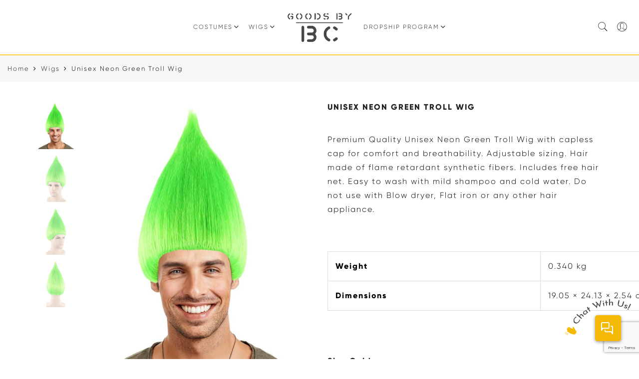

--- FILE ---
content_type: text/html; charset=UTF-8
request_url: https://www.goodsbybc.com/product/unisex-neon-green-troll-wig/
body_size: 18910
content:
<!DOCTYPE html><html lang="en-US"><head><meta http-equiv="Content-Type" content="text/html; charset=UTF-8"/><meta name="viewport" content="width=device-width, initial-scale=1.0"><link rel="profile" href="http://gmpg.org/xfn/11"><link rel="pingback" href="https://www.goodsbybc.com/xmlrpc.php"><title>Unisex Neon Green Troll Wig | Goods By BC</title><link rel="stylesheet" href="https://www.goodsbybc.com/wp-content/cache/min/1/22b24f2ff5bdbc106e21510ef9dc1d9a.css" data-minify="1" /><meta name='robots' content='max-image-preview:large' /><style>img:is([sizes="auto" i],[sizes^="auto," i]){contain-intrinsic-size:3000px 1500px}</style><meta name="description" content="Unisex Neon Green Troll Wig"/><meta name="robots" content="max-snippet:-1, max-image-preview:large, max-video-preview:-1"/><link rel="canonical" href="https://www.goodsbybc.com/product/unisex-neon-green-troll-wig/" /><meta property="og:locale" content="en_US" /><meta property="og:type" content="article" /><meta property="og:title" content="Unisex Neon Green Troll Wig | Goods By BC" /><meta property="og:description" content="Unisex Neon Green Troll Wig" /><meta property="og:url" content="https://www.goodsbybc.com/product/unisex-neon-green-troll-wig/" /><meta property="og:site_name" content="Goods By BC" /><meta property="article:publisher" content="https://www.facebook.com/Goods-By-BC-2358086427585681/" /><meta property="og:image" content="https://www.goodsbybc.com/wp-content/uploads/2022/02/HM-076_2.jpg" /><meta property="og:image:secure_url" content="https://www.goodsbybc.com/wp-content/uploads/2022/02/HM-076_2.jpg" /><meta property="og:image:width" content="1000" /><meta property="og:image:height" content="1194" /><meta name="twitter:card" content="summary_large_image" /><meta name="twitter:description" content="Unisex Neon Green Troll Wig" /><meta name="twitter:title" content="Unisex Neon Green Troll Wig | Goods By BC" /><meta name="twitter:site" content="@GoodsbyBC" /><meta name="twitter:image" content="https://www.goodsbybc.com/wp-content/uploads/2022/02/HM-076_2.jpg" /><meta name="twitter:creator" content="@GoodsbyBC" /> <script type='application/ld+json' class='yoast-schema-graph yoast-schema-graph--main'>{"@context":"https://schema.org","@graph":[{"@type":"Organization","@id":"https://www.goodsbybc.com/#organization","name":"Goods By BC","url":"https://www.goodsbybc.com/","sameAs":["https://www.facebook.com/Goods-By-BC-2358086427585681/","https://www.instagram.com/goodsbybc/","https://twitter.com/GoodsbyBC"],"logo":{"@type":"ImageObject","@id":"https://www.goodsbybc.com/#logo","url":"https://www.goodsbybc.com/wp-content/uploads/2019/07/Goods-By-BC-LogoSquare.jpg","width":1000,"height":1000,"caption":"Goods By BC"},"image":{"@id":"https://www.goodsbybc.com/#logo"}},{"@type":"WebSite","@id":"https://www.goodsbybc.com/#website","url":"https://www.goodsbybc.com/","name":"Goods By BC","publisher":{"@id":"https://www.goodsbybc.com/#organization"},"potentialAction":{"@type":"SearchAction","target":"https://www.goodsbybc.com/?s={search_term_string}","query-input":"required name=search_term_string"}},{"@type":"ImageObject","@id":"https://www.goodsbybc.com/product/unisex-neon-green-troll-wig/#primaryimage","url":"https://www.goodsbybc.com/wp-content/uploads/2022/02/HM-076_2.jpg","width":1000,"height":1194},{"@type":"WebPage","@id":"https://www.goodsbybc.com/product/unisex-neon-green-troll-wig/#webpage","url":"https://www.goodsbybc.com/product/unisex-neon-green-troll-wig/","inLanguage":"en-US","name":"Unisex Neon Green Troll Wig | Goods By BC","isPartOf":{"@id":"https://www.goodsbybc.com/#website"},"primaryImageOfPage":{"@id":"https://www.goodsbybc.com/product/unisex-neon-green-troll-wig/#primaryimage"},"datePublished":"2022-02-20T10:11:29+00:00","dateModified":"2022-02-20T10:11:29+00:00","description":"Unisex Neon Green Troll Wig"}]}</script> <link rel='dns-prefetch' href='//www.google.com' /><link rel='dns-prefetch' href='//fonts.googleapis.com' /><link rel="alternate" type="application/rss+xml" title="Goods By BC &raquo; Feed" href="https://www.goodsbybc.com/feed/" /><link rel="alternate" type="application/rss+xml" title="Goods By BC &raquo; Comments Feed" href="https://www.goodsbybc.com/comments/feed/" /><style id='wp-emoji-styles-inline-css' type='text/css'>img.wp-smiley,img.emoji{display:inline!important;border:none!important;box-shadow:none!important;height:1em!important;width:1em!important;margin:0 0.07em!important;vertical-align:-0.1em!important;background:none!important;padding:0!important}</style><style id='classic-theme-styles-inline-css' type='text/css'>
/*! This file is auto-generated */
.wp-block-button__link{color:#fff;background-color:#32373c;border-radius:9999px;box-shadow:none;text-decoration:none;padding:calc(.667em + 2px) calc(1.333em + 2px);font-size:1.125em}.wp-block-file__button{background:#32373c;color:#fff;text-decoration:none}</style><style id='global-styles-inline-css' type='text/css'>:root{--wp--preset--aspect-ratio--square:1;--wp--preset--aspect-ratio--4-3:4/3;--wp--preset--aspect-ratio--3-4:3/4;--wp--preset--aspect-ratio--3-2:3/2;--wp--preset--aspect-ratio--2-3:2/3;--wp--preset--aspect-ratio--16-9:16/9;--wp--preset--aspect-ratio--9-16:9/16;--wp--preset--color--black:#000;--wp--preset--color--cyan-bluish-gray:#abb8c3;--wp--preset--color--white:#fff;--wp--preset--color--pale-pink:#f78da7;--wp--preset--color--vivid-red:#cf2e2e;--wp--preset--color--luminous-vivid-orange:#ff6900;--wp--preset--color--luminous-vivid-amber:#fcb900;--wp--preset--color--light-green-cyan:#7bdcb5;--wp--preset--color--vivid-green-cyan:#00d084;--wp--preset--color--pale-cyan-blue:#8ed1fc;--wp--preset--color--vivid-cyan-blue:#0693e3;--wp--preset--color--vivid-purple:#9b51e0;--wp--preset--gradient--vivid-cyan-blue-to-vivid-purple:linear-gradient(135deg,rgba(6,147,227,1) 0%,rgb(155,81,224) 100%);--wp--preset--gradient--light-green-cyan-to-vivid-green-cyan:linear-gradient(135deg,rgb(122,220,180) 0%,rgb(0,208,130) 100%);--wp--preset--gradient--luminous-vivid-amber-to-luminous-vivid-orange:linear-gradient(135deg,rgba(252,185,0,1) 0%,rgba(255,105,0,1) 100%);--wp--preset--gradient--luminous-vivid-orange-to-vivid-red:linear-gradient(135deg,rgba(255,105,0,1) 0%,rgb(207,46,46) 100%);--wp--preset--gradient--very-light-gray-to-cyan-bluish-gray:linear-gradient(135deg,rgb(238,238,238) 0%,rgb(169,184,195) 100%);--wp--preset--gradient--cool-to-warm-spectrum:linear-gradient(135deg,rgb(74,234,220) 0%,rgb(151,120,209) 20%,rgb(207,42,186) 40%,rgb(238,44,130) 60%,rgb(251,105,98) 80%,rgb(254,248,76) 100%);--wp--preset--gradient--blush-light-purple:linear-gradient(135deg,rgb(255,206,236) 0%,rgb(152,150,240) 100%);--wp--preset--gradient--blush-bordeaux:linear-gradient(135deg,rgb(254,205,165) 0%,rgb(254,45,45) 50%,rgb(107,0,62) 100%);--wp--preset--gradient--luminous-dusk:linear-gradient(135deg,rgb(255,203,112) 0%,rgb(199,81,192) 50%,rgb(65,88,208) 100%);--wp--preset--gradient--pale-ocean:linear-gradient(135deg,rgb(255,245,203) 0%,rgb(182,227,212) 50%,rgb(51,167,181) 100%);--wp--preset--gradient--electric-grass:linear-gradient(135deg,rgb(202,248,128) 0%,rgb(113,206,126) 100%);--wp--preset--gradient--midnight:linear-gradient(135deg,rgb(2,3,129) 0%,rgb(40,116,252) 100%);--wp--preset--font-size--small:13px;--wp--preset--font-size--medium:20px;--wp--preset--font-size--large:36px;--wp--preset--font-size--x-large:42px;--wp--preset--spacing--20:.44rem;--wp--preset--spacing--30:.67rem;--wp--preset--spacing--40:1rem;--wp--preset--spacing--50:1.5rem;--wp--preset--spacing--60:2.25rem;--wp--preset--spacing--70:3.38rem;--wp--preset--spacing--80:5.06rem;--wp--preset--shadow--natural:6px 6px 9px rgba(0,0,0,.2);--wp--preset--shadow--deep:12px 12px 50px rgba(0,0,0,.4);--wp--preset--shadow--sharp:6px 6px 0 rgba(0,0,0,.2);--wp--preset--shadow--outlined:6px 6px 0 -3px rgba(255,255,255,1),6px 6px rgba(0,0,0,1);--wp--preset--shadow--crisp:6px 6px 0 rgba(0,0,0,1)}:where(.is-layout-flex){gap:.5em}:where(.is-layout-grid){gap:.5em}body .is-layout-flex{display:flex}.is-layout-flex{flex-wrap:wrap;align-items:center}.is-layout-flex>:is(*,div){margin:0}body .is-layout-grid{display:grid}.is-layout-grid>:is(*,div){margin:0}:where(.wp-block-columns.is-layout-flex){gap:2em}:where(.wp-block-columns.is-layout-grid){gap:2em}:where(.wp-block-post-template.is-layout-flex){gap:1.25em}:where(.wp-block-post-template.is-layout-grid){gap:1.25em}.has-black-color{color:var(--wp--preset--color--black)!important}.has-cyan-bluish-gray-color{color:var(--wp--preset--color--cyan-bluish-gray)!important}.has-white-color{color:var(--wp--preset--color--white)!important}.has-pale-pink-color{color:var(--wp--preset--color--pale-pink)!important}.has-vivid-red-color{color:var(--wp--preset--color--vivid-red)!important}.has-luminous-vivid-orange-color{color:var(--wp--preset--color--luminous-vivid-orange)!important}.has-luminous-vivid-amber-color{color:var(--wp--preset--color--luminous-vivid-amber)!important}.has-light-green-cyan-color{color:var(--wp--preset--color--light-green-cyan)!important}.has-vivid-green-cyan-color{color:var(--wp--preset--color--vivid-green-cyan)!important}.has-pale-cyan-blue-color{color:var(--wp--preset--color--pale-cyan-blue)!important}.has-vivid-cyan-blue-color{color:var(--wp--preset--color--vivid-cyan-blue)!important}.has-vivid-purple-color{color:var(--wp--preset--color--vivid-purple)!important}.has-black-background-color{background-color:var(--wp--preset--color--black)!important}.has-cyan-bluish-gray-background-color{background-color:var(--wp--preset--color--cyan-bluish-gray)!important}.has-white-background-color{background-color:var(--wp--preset--color--white)!important}.has-pale-pink-background-color{background-color:var(--wp--preset--color--pale-pink)!important}.has-vivid-red-background-color{background-color:var(--wp--preset--color--vivid-red)!important}.has-luminous-vivid-orange-background-color{background-color:var(--wp--preset--color--luminous-vivid-orange)!important}.has-luminous-vivid-amber-background-color{background-color:var(--wp--preset--color--luminous-vivid-amber)!important}.has-light-green-cyan-background-color{background-color:var(--wp--preset--color--light-green-cyan)!important}.has-vivid-green-cyan-background-color{background-color:var(--wp--preset--color--vivid-green-cyan)!important}.has-pale-cyan-blue-background-color{background-color:var(--wp--preset--color--pale-cyan-blue)!important}.has-vivid-cyan-blue-background-color{background-color:var(--wp--preset--color--vivid-cyan-blue)!important}.has-vivid-purple-background-color{background-color:var(--wp--preset--color--vivid-purple)!important}.has-black-border-color{border-color:var(--wp--preset--color--black)!important}.has-cyan-bluish-gray-border-color{border-color:var(--wp--preset--color--cyan-bluish-gray)!important}.has-white-border-color{border-color:var(--wp--preset--color--white)!important}.has-pale-pink-border-color{border-color:var(--wp--preset--color--pale-pink)!important}.has-vivid-red-border-color{border-color:var(--wp--preset--color--vivid-red)!important}.has-luminous-vivid-orange-border-color{border-color:var(--wp--preset--color--luminous-vivid-orange)!important}.has-luminous-vivid-amber-border-color{border-color:var(--wp--preset--color--luminous-vivid-amber)!important}.has-light-green-cyan-border-color{border-color:var(--wp--preset--color--light-green-cyan)!important}.has-vivid-green-cyan-border-color{border-color:var(--wp--preset--color--vivid-green-cyan)!important}.has-pale-cyan-blue-border-color{border-color:var(--wp--preset--color--pale-cyan-blue)!important}.has-vivid-cyan-blue-border-color{border-color:var(--wp--preset--color--vivid-cyan-blue)!important}.has-vivid-purple-border-color{border-color:var(--wp--preset--color--vivid-purple)!important}.has-vivid-cyan-blue-to-vivid-purple-gradient-background{background:var(--wp--preset--gradient--vivid-cyan-blue-to-vivid-purple)!important}.has-light-green-cyan-to-vivid-green-cyan-gradient-background{background:var(--wp--preset--gradient--light-green-cyan-to-vivid-green-cyan)!important}.has-luminous-vivid-amber-to-luminous-vivid-orange-gradient-background{background:var(--wp--preset--gradient--luminous-vivid-amber-to-luminous-vivid-orange)!important}.has-luminous-vivid-orange-to-vivid-red-gradient-background{background:var(--wp--preset--gradient--luminous-vivid-orange-to-vivid-red)!important}.has-very-light-gray-to-cyan-bluish-gray-gradient-background{background:var(--wp--preset--gradient--very-light-gray-to-cyan-bluish-gray)!important}.has-cool-to-warm-spectrum-gradient-background{background:var(--wp--preset--gradient--cool-to-warm-spectrum)!important}.has-blush-light-purple-gradient-background{background:var(--wp--preset--gradient--blush-light-purple)!important}.has-blush-bordeaux-gradient-background{background:var(--wp--preset--gradient--blush-bordeaux)!important}.has-luminous-dusk-gradient-background{background:var(--wp--preset--gradient--luminous-dusk)!important}.has-pale-ocean-gradient-background{background:var(--wp--preset--gradient--pale-ocean)!important}.has-electric-grass-gradient-background{background:var(--wp--preset--gradient--electric-grass)!important}.has-midnight-gradient-background{background:var(--wp--preset--gradient--midnight)!important}.has-small-font-size{font-size:var(--wp--preset--font-size--small)!important}.has-medium-font-size{font-size:var(--wp--preset--font-size--medium)!important}.has-large-font-size{font-size:var(--wp--preset--font-size--large)!important}.has-x-large-font-size{font-size:var(--wp--preset--font-size--x-large)!important}:where(.wp-block-post-template.is-layout-flex){gap:1.25em}:where(.wp-block-post-template.is-layout-grid){gap:1.25em}:where(.wp-block-columns.is-layout-flex){gap:2em}:where(.wp-block-columns.is-layout-grid){gap:2em}:root :where(.wp-block-pullquote){font-size:1.5em;line-height:1.6}</style><link rel='stylesheet' id='user-registration-smallscreen-css' href='https://www.goodsbybc.com/wp-content/cache/busting/1/wp-content/plugins/user-registration/assets/css/user-registration-smallscreen-1.7.5.css' type='text/css' media='only screen and (max-width: 768px)' /><style id='dashicons-inline-css' type='text/css'>[data-font="Dashicons"]:before{font-family:'Dashicons'!important;content:attr(data-icon)!important;speak:none!important;font-weight:normal!important;font-variant:normal!important;text-transform:none!important;line-height:1!important;font-style:normal!important;-webkit-font-smoothing:antialiased!important;-moz-osx-font-smoothing:grayscale!important}</style><style id='woocommerce-inline-inline-css' type='text/css'>.woocommerce form .form-row .required{visibility:visible}</style><link rel='stylesheet' id='jas-font-google-css' href='https://fonts.googleapis.com/css?family=Poppins%3A300%2C400%2C500%2C600%2C700%7CLibre+Baskerville%3A400italic&#038;subset=latin%2Clatin-ext&#038;ver=6.8.3' type='text/css' media='all' /><style id='jas-claue-style-inline-css' type='text/css'>.jas-branding{max-width:150px;margin:auto}.jas-wc .page-head,.jas-wc-single .page-head{background-image:url(https://www.goodsbybc.com/wp-content/uploads/2019/09/Halloween-party-costumes.jpg);background-size:cover;background-repeat:no-repeat;background-position:center top;background-attachment:fixed}.jas-portfolio .page-head{background-image:url(http://janstudio.net/claue/demo/wp-content/uploads/2016/10/shop-category.jpg);background-size:cover;background-repeat:no-repeat;background-position:center center;background-attachment:scroll}body,.jas-menu>li>a,.f__pop,.jas-menu ul li a{font-family:"Poppins";font-weight:400;font-size:16px;color:#000}h1,h2,h3,h4,h5,h6,.f__pop{font-family:"Poppins";font-weight:600}h1,h2,h3,h4,h5,h6{color:#222}h1{font-size:48px}h2{font-size:36px}h3{font-size:24px}h4{font-size:21px}h5{font-size:18px}h6{font-size:16px}a:hover,a:active,.cp,.chp:hover,.inside-thumb a:hover,.jas-blog-slider .post-thumbnail>div a:hover,.shop-top-sidebar .product-categories li.current-cat>a,.quantity .qty a:hover,.cart .yith-wcwl-add-to-wishlist a:hover,.woocommerce-MyAccount-navigation ul li:hover a,.woocommerce-MyAccount-navigation ul li.is-active a{color:#fbdb4b}input[type="submit"]:hover,button:hover,a.button:hover,.jas-ajax-load a:hover,.widget .tagcloud a:hover,.jas-ajax-load a:hover,.cart .yith-wcwl-add-to-wishlist:hover,.p-video a:hover{border-color:#fbdb4b}input[type="submit"]:hover,button:hover,a.button:hover,.jas-ajax-load a:hover,.bgp,.bghp:hover,.signup-newsletter-form input.submit-btn:hover,.widget .tagcloud a:hover,.widget_price_filter .ui-slider-range,.widget_price_filter .ui-state-default,.jas-mini-cart .checkout,.jas-ajax-load a:hover,.metaslider .flexslider .flex-prev,.metaslider .flexslider .flex-next,.single_add_to_cart_button,.jas_wcpb_add_to_cart.single_add_to_cart_button,.jas-service[class*="icon-"] .icon:before,.cart__popup-action .checkout-button{background-color:#fbdb4b}a,h1,h2,h3,h4,h5,h6,input[type="submit"],button,a.button,.jas-ajax-load a,.cd,.wp-caption-text,#jas-header .jas-social a,#jas-backtop:hover span i,.page-numbers li,.page-numbers li a,.jas-portfolio-single .portfolio-meta span,.sidebar .widget ul li:before,.widget ul.product_list_widget li a span.product-title,.widget .tagcloud a,.filter-trigger:hover,.filter-trigger:focus,.jas-mini-cart .mini_cart_item a:nth-child(2),.btn-atc .yith-wcwl-add-to-wishlist .ajax-loading,.product-category h3,.quantity input.input-text[type="number"],.cart .yith-wcwl-add-to-wishlist a,.wc-tabs li.active a,.wc-tabs li a:hover,.shop_table th,.order-total,.order-total td,.woocommerce-MyAccount-navigation ul li a,.jas-filter a.selected,.jas-filter a:hover,.jas-row .vc_tta-color-grey.vc_tta-style-classic .vc_tta-tab>a:focus,.jas-row .vc_tta-color-grey.vc_tta-style-classic .vc_tta-tab>a:hover,.jas-row .vc_tta-color-grey.vc_tta-style-classic .vc_tta-tab.vc_active>a,.metaslider .flexslider .caption-wrap h2,.metaslider .flexslider .caption-wrap h3,.metaslider .flexslider .caption-wrap h4,.jas-menu ul li:hover>a,#jas-mobile-menu ul li a,.holder{color:#222}input:not([type="submit"]):not([type="checkbox"]):focus,textarea:focus,.error-404.not-found a,.more-link,.widget .tagcloud a,.widget .woocommerce-product-search,.widget .search-form,.woocommerce .widget_layered_nav ul.yith-wcan-label li a:hover,.woocommerce-page .widget_layered_nav ul.yith-wcan-label li a:hover,.woocommerce .widget_layered_nav ul.yith-wcan-label li.chosen a,.woocommerce-page .widget_layered_nav ul.yith-wcan-label li.chosen a,.jas-ajax-load a,form .quantity,.quantity input.input-text[type="number"]:focus,.cart .yith-wcwl-add-to-wishlist,.wc-tabs li.active a,.p-video a,.jas-filter a.selected,.jas-row .vc_tta-color-grey.vc_tta-style-classic .vc_tta-tab>a:focus,.jas-row .vc_tta-color-grey.vc_tta-style-classic .vc_tta-tab>a:hover,.jas-row .vc_tta-color-grey.vc_tta-style-classic .vc_tta-tab.vc_active>a{border-color:#222}mark,.signup-newsletter-form input.submit-btn,.error-404.not-found a:hover,.more-link:hover,.widget h4.widget-title:after,.widget .woocommerce-product-search input[type="submit"],.widget .search-form .search-submit,.woocommerce .widget_layered_nav ul.yith-wcan-label li a:hover,.woocommerce-page .widget_layered_nav ul.yith-wcan-label li a:hover,.woocommerce .widget_layered_nav ul.yith-wcan-label li.chosen a,.woocommerce-page .widget_layered_nav ul.yith-wcan-label li.chosen a,.jas-mini-cart .button,.btn-quickview:hover,.tab-heading:after,.product-extra-title h2:before,.product-extra-title h2:after,.section-title:before,.section-title:after{background-color:#222}body{background-color:#fff}body{color:#000}h1,h2,h3,h4,h5,h6{color:#222}.jas-socials a,.header-text,.header__top .jas-action a{color:#878787}.jas-menu>li>a,#jas-mobile-menu ul>li:hover>a,#jas-mobile-menu ul>li.current-menu-item>a,#jas-mobile-menu ul>li.current-menu-parent>a,#jas-mobile-menu ul>li.current-menu-ancestor>a,#jas-mobile-menu ul>li:hover>.holder,#jas-mobile-menu ul>li.current-menu-item>.holder,#jas-mobile-menu ul>li.current-menu-parent>.holder,#jas-mobile-menu ul>li.current-menu-ancestor>.holder,.jas-menu li.current-product_cat-ancestor>a,.jas-action a{color:#222}.jas-menu li>a:hover,.jas-menu li.current-menu-ancestor>a,.jas-menu li.current-menu-item>a,.jas-account-menu a:hover,.jas-action a:hover{color:#fbdb4b}.jas-menu ul a,.jas-account-menu ul a,.jas-menu ul li a{color:#878787}.jas-menu ul li a:hover{color:#222}.jas-account-menu ul,.jas-menu>li>ul{background:rgba(255,255,255,.95)}.home .header__transparent .jas-menu>li>a{color:#222}.home .header__transparent .jas-menu li>a:hover{color:#fbdb4b}.header-sticky .header__mid{background:#fff}.header-sticky .jas-menu>li>a,.header-sticky .jas-action a{color:#222}.header-sticky .jas-menu li a:hover,.header-sticky .jas-menu li.current-menu-ancestor>a,.header-sticky .jas-menu li.current-menu-item>a,.header-sticky .jas-action a:hover{color:#fbdb4b}.header-sticky .jas-account-menu ul,.header-sticky .jas-menu>li>ul{background:rgba(255,255,255,.95)}.header-sticky .jas-menu ul li a{color:#222}.header-sticky .jas-menu ul li a:hover,.header-sticky .jas-menu ul li.current-menu-item a,.header-sticky .jas-menu ul li.current-menu-ancestor>a{color:#fbdb4b}#jas-footer{background:#1a2e46}#jas-footer{color:#1a2e46}.footer__top a,.footer__bot a{color:#ffd137}.footer__top .widget-title{color:#ffd137}.footer__top a:hover,.footer__bot a:hover{color:#56cfe1}.badge span{background:#fbdb4b}.badge span{color:#fff}.badge .new{background:#fbdb4b}@media only screen and (max-width:600px){.jas-single-blog{width:100%!important;margin:0 auto}.hup_sidebar{display:none!important}.widget .woocommerce-product-search .search-field{width:calc(113% - 120px)}a.filter-trigger.mr__50{display:block!important}}.jas-single-blog{width:90%;margin:0 auto}a.filter-trigger.mr__50{display:none}#test_hide_sidebar{display:none}.flex.between-xs.middle-xs.price-review{margin:20px 0}.slick-prev:before,.slick-next:before{display:flex;justify-content:center}a.woocommerce-button.button.view{margin-bottom:5px}@media (min-width:768px) and (max-width:991px){.woocommerce-orders-table th,td{padding:2px!important}}@media (min-width:767px){#hup_footer aside{display:table;margin:0 auto}#wwof_product_listing_table a.product_link img{float:left}.hup_wholesale_title label.product_variations_label{width:100%!important;float:left;margin-top:10px}.hup_wholesale_title select.product_variations{width:100%}.woocommerce-orders-table a.button{display:block!important;text-align:center}}@media (max-width:767px){.woocommerce .shop_table th{display:block!important}.woocommerce .shop_table td{display:table-cell!important}.archive .page-head.pr.tc{padding:0!important;height:275px;display:flex;background-attachment:unset}.page-template-default .page-head.pr.tc,.post-template-default .page-head.pr.tc{height:275px;display:flex;padding:0}.post-template-default .jas-container.pr h1{font-size:22px!important;line-height:30px!important}}.hup_sidebar .woocommerce-product-search button{padding:0 34px!important;margin:0!important}.hup_sidebar .price_slider_wrapper .price_slider_amount button{padding:0 34px!important}#hup_footer{background:#f6f6f8}@media only screen and (min-device-width:768px) and (max-device-width:1024px){.hup_sidebar{max-width:190px!important}}@media only screen and (max-width:767px) .hup_sidebar{display:none!important;position:relative}.widget_price_filter .ui-slider-horizontal{width:calc(100% - 27px)}.woocommerce-pagination{margin:0 0}.term-description h2{margin:0;padding-bottom:10px}.term-description{display:block;padding-bottom:0;text-align:left}.products.jas-row{margin-bottom:50px}.header__mid .jas-row .jas-action{padding-right:.9rem}.jas-container.pr h1{line-height:36px}.header__top .jas-row .mr__15{margin-right:0}.woocommerce-account .woocommerce-orders-table__cell input[type="submit"],button,a.button,.jas-ajax-load a{padding:0 26px!important}aside#woocommerce_product_search-2{margin-top:0px!important}.signup-newsletter-form input[type="submit"]{padding:0 20px!important}form.woocommerce-product-search input[type="submit"]{padding:0 29px!important}aside#search-4{margin-top:0}.flex.between-xs.middle-xs{margin:60px 0}.woocommerce-ordering{right:0;position:absolute!important;margin-right:5%!important}#menu-sidebar-categories .sub-menu li.current-menu-item>a{color:#fbdb4b}@media (min-width:768px) and (max-width:991px) .term-description{padding-bottom:30px}{.footer__top{box-shadow:-3px -4px 6px 2px #0000000d}.jas-promotion.bottom .pa{bottom:20px}.jas-promotion.right .pa{right:20px}.jas-promotion .pa h4{font-size:30px}.hup_mobile_smalltext .vc_btn3.vc_btn3-size-md{font-size:12px!important}}@media (max-width:767px){.cd-timeline-content h2{text-align:left}.hup_tc .vc_tta-panel-body p,.hup_tc .vc_tta-panel-body span,.hup_tc .vc_tta-panel-body a,.hup_tc .vc_tta-panel-body a{font-size:14px!important}.hup_tc span.vc_tta-title-text{font-size:16px}.jas-promotion .pa h4{font-size:34px!important}.jas-promotion.bottom .pa{bottom:0px!important}.jas-promotion.right .pa{right:5px!important}.hup_costumes_set .jas-promotion .pa{bottom:-4px!important;right:5px!important}.footer__top{box-shadow:-3px -4px 6px 2px #0000000d}.sidebar.jas-col-md-3.jas-col-sm-3.jas-col-xs-12.mt__30.first-md.first-sm{display:none!important}}.header__top .header-text{padding-left:8px}.woocommerce-checkout .woocommerce-billing-fields .hup_carrier input.add_carrier,.woocommerce-checkout .woocommerce-billing-fields .hup_carrier input.add_shipping_account_number{width:100%}a.cb.google-plus{display:none}.wwof-woocommerce .product_row_action .wwof_add_to_cart_button{border:1px solid #fff!important;color:#ffffff!important}.wwof-woocommerce .woocommerce-mini-cart__buttons .jas-mini-cart .checkout,.widget_shopping_cart .checkout{background:#fbdb4b}.wwof-woocommerce .woocommerce-mini-cart__buttons .jas-mini-cart .checkout,.widget_shopping_cart .checkout:hover{background:#222}#jas-backtop{bottom:90px!important}.stick{position:fixed;top:0;width:100%;z-index:99;background:#fff;box-shadow:0 1px 4px 2px rgba(0,0,0,.08)}.post a{color:#fbdb4b}.jas-menu ul.sub-menu li{line-height:24px!important;padding:7px 9px!important;min-width:160px!important}.jas-menu ul .sub-column-item>a{border-bottom:0!important}.jas-menu>li>ul{width:auto!important;box-shadow:none!important;background:#f5f4f4!important;padding:10px 0 10px 15px}.jas-menu>li>ul>.sub-column-item{display:block!important;border-bottom:1px solid #eee!important}.jas-menu>li>ul>.sub-column-item>.sub-column{display:none}.jas-menu ul.sub-menu li a{text-transform:capitalize;font-weight:400}.jas-menu>li>ul>.sub-column-item:hover>.sub-column{display:block;position:absolute;min-width:250px;background:#f5f4f4;transition:all .3s;text-align:left;z-index:10;padding:10px 15px;left:100%;box-shadow:0 0 3px 0 rgba(0,0,0,.1)}.jas-menu>li>ul>.sub-column-item:last-child{border-bottom:0!important}.jas-menu ul .sub-column-item>a{font-size:16px}.single-product.postid-5532 .jas-container{width:100%;padding:0 30px}.sidebar .widget.yith-woocommerce-ajax-product-filter ul li:before{content:none}.sidebar .widget.yith-woocommerce-ajax-product-filter ul li{padding-left:0}.jas-my-account ul{left:calc(50% - 142px)}ul.jas-social.head{list-style:none;display:inline-flex}.jas-wc .page-head{padding:150px 0;background-position:center top}.page-head{padding:150px 0;background-position:center top}.page-head h1{font-size:35px;text-transform:uppercase}.jas-wc.dib.w__100.mb__60{margin-bottom:0}.jas-wc-single .social-share{text-align:left}.single-product .woocommerce-tabs .wc-tabs{display:none!important}.jas-col-md-6.jas-col-sm-12.jas-col-xs-12.start-md.center-sm.center-xs{font-size:12px}.product_meta .posted_in{display:none}.product_meta .tagged_as{display:none}.swatch__list.is-flex{display:none}.hup_faq_cta{border:5px solid #838a93}.jas-my-account ul li:nth-child(2){display:none}.single-product .woocommerce-tabs .wcpoa_attachment_name{display:none}.hup_add_h3_class{text-transform:uppercase}.sub-title{text-transform:capitalize}h3.product-title{text-transform:uppercase}.single.single-product .woocommerce-tabs.wc-tabs-wrapper{position:relative;margin:0;height:40px;display:inline-block}.single.single-product .woocommerce-tabs.wc-tabs-wrapper .hup_top_set_button{border:2px solid #222;color:#222;font-weight:600;border-radius:999px;padding:0 34px;height:40px;line-height:36px;position:absolute;top:-60px;left:170px}.single.single-product .woocommerce-tabs.wc-tabs-wrapper .hup_top_set_button:hover{background-color:#56cfe1;border-color:#56cfe1;color:#fff}.header-3 .sticky-logo{display:none}.header-sticky .sticky-logo{display:none}.header-sticky .normal-logo{opacity:1;visibility:visible;transform:none;width:100%;height:100%}h1.product_title{text-transform:uppercase}@media (max-width:767px){.page-numbers{padding:5px 5px}.term-description{padding-bottom:30px}.term-description h2{font-size:25px}.single.single-product .woocommerce-tabs.wc-tabs-wrapper .hup_top_set_button{top:14px;left:10px}}.ginput_container #input_2_2{display:none!important}.ginput_container #input_3_1{display:none!important}.page-id-6 #checkout-radio #radio_choice_option{display:none!important}.page-id-6 #ship-to-different-address .woocommerce-form__label-for-checkbox{display:none!important}.page-id-6 .woocommerce-shipping-totals{display:none!important}span#cus_bbblink{display:block;position:relative;text-align:center;color:#005A78;text-decoration:none;overflow:hidden;margin:0;padding:0}span#cus_bbblink img{border:0;position:absolute;top:0;left:0;margin-left:0;max-width:200%}span#cus_bbblink.ruhzbum{width:150px;height:69px}span#cus_bbblink.ruhzbum:hover img{margin-left:-150px}span#cus_bbblink{display:block;cursor:pointer}@media screen and (max-width:768px){.page-id-4805 .jas-sc-blog .post.type-post .post-info .fs__16{font-size:20px;margin-bottom:12px}.page-id-4805 .jas-sc-blog .post.type-post .mb__15.db{margin-bottom:25px}}.single.single-product .woocommerce-tabs.wc-tabs-wrapper{height:unset}@font-face{font-family:'Gilroy';font-style:normal;font-weight:700;src:url(/wp-content/themes/claue-child/fonts/Gilroy-ExtraBold.otf)}@font-face{font-family:'Gilroy';font-style:normal;font-weight:400;src:url(/wp-content/themes/claue-child/fonts/Gilroy-Light.otf)}body p,body h1,body h2,body h3,body h4,body h5,body h6,body,.jas-menu>li>a,.f__pop,.jas-menu ul li a{font-family:'Gilroy'!important;letter-spacing:2px}.header__mid{border-bottom:2px solid #ffd137}#jas-header .jas-menu>li>a{text-transform:uppercase;font-size:12px;position:relative}.jas-navigation .jas-menu>li.menu-item-has-children>a::after{content:'\f107';font-family:fontawesome;font-size:1.3em;margin-left:2px;vertical-align:top}.jas-menu ul.sub-menu li a{font-size:14px}@media only screen and (min-width:62em){.header-2 .header__mid .middle-xs .jas-col-md-2.start-md,.header-2 .header__mid .middle-xs .jas-col-md-2.end-xs{-webkit-flex-basis:8.333%;flex-basis:8.333%;max-width:8.333%}.header-2 .header__mid .middle-xs .jas-col-md-8.middle-xs{-ms-flex-preferred-size:83.333%;-webkit-flex-basis:83.333%;flex-basis:83.333%;max-width:83.333%}}@media (min-width:1025px){#jas-header .header__mid{padding-top:18px;padding-bottom:18px}.header-sticky .header__mid{padding-top:8px;padding-bottom:8px}}@media (min-width:1024px) and (max-width:1280px){#jas-header .jas-menu>li:not(:first-child){margin-left:18px}}.footer__bot{background:#ffd137}.hup_footer_logo a{display:block}.mc4wp-response p{color:#fff;font-size:14px;margin:0}.hup_footer_logo a img{margin-right:auto;margin-left:auto;display:block;margin-bottom:30px}.hup_footer_contactlinks p{margin-bottom:30px}.footer__top .hup_footer_contactlinks i{color:#ffd137;margin-right:10px}#jas-footer .signup-newsletter-form{border:1px solid #ffd137;border-radius:0;padding:0;width:100%;display:-webkit-box;display:-moz-box;display:-ms-flexbox;display:-webkit-flex;display:flex}#jas-footer .signup-newsletter-form input.submit-btn{border-radius:0;background:#ffd137;color:#1a2e46}.hup_footer_contactlinks{padding-left:1rem}.hup_footer_contactlinks p span{letter-spacing:3px}#jas-footer .signup-newsletter-form input.input-text{width:calc(100% - 107px)}.footer__top .widget-title{margin-bottom:24px}#jas-footer .footer__top{padding-top:30px;padding-bottom:10px}.footer__top .jas-container .jas-row aside#nav_menu-6{margin-bottom:18px}.footer__bot .jas-container a,.footer__bot .jas-container span{color:#1a2e46}.footer__bot .jas-container a:hover{color:#56cfe1}.footer__top .menu li a,.hup_footer_contactlinks p span a{font-size:15px}.footer__top .menu li a,.footer__bot .jas-container a{position:relative;overflow:hidden}.footer__top .menu li a:after,.footer__bot .jas-container a::after{content:'';position:absolute;z-index:1;right:0;width:0;bottom:-5px;background:#56cfe1;height:1px;transition-property:width;transition-duration:0.3s;transition-timing-function:ease-out}.footer__top .menu li a:hover:after,.footer__top .menu li a:focus:after,.footer__top .menu li a:active:after,.footer__bot .jas-container a:hover:after,.footer__bot .jas-container a:focus:after,.footer__bot .jas-container a:active:after{left:0;right:auto;width:100%}a#bbblink{display:block;position:relative;text-align:center;color:#005A78;text-decoration:none;overflow:hidden;margin:0;padding:0}a#bbblink img{border:0;position:absolute;top:0;left:0;margin-left:0;max-width:200%}a#bbblink.ruhzbum{width:150px;height:69px}a#bbblink.ruhzbum:hover img{margin-left:-150px}@media (min-width:992px){.footer__top .jas-container .jas-row>.jas-col-md-4.jas-col-sm-6.jas-col-xs-12:last-child{display:-webkit-box;display:-moz-box;display:-ms-flexbox;display:-webkit-flex;display:flex;flex-wrap:wrap;justify-content:flex-end}}</style><style id='rocket-lazyload-inline-css' type='text/css'>.rll-youtube-player{position:relative;padding-bottom:56.23%;height:0;overflow:hidden;max-width:100%}.rll-youtube-player iframe{position:absolute;top:0;left:0;width:100%;height:100%;z-index:100;background:0 0}.rll-youtube-player img{bottom:0;display:block;left:0;margin:auto;max-width:100%;width:100%;position:absolute;right:0;top:0;border:none;height:auto;cursor:pointer;-webkit-transition:.4s all;-moz-transition:.4s all;transition:.4s all}.rll-youtube-player img:hover{-webkit-filter:brightness(75%)}.rll-youtube-player .play{height:72px;width:72px;left:50%;top:50%;margin-left:-36px;margin-top:-36px;position:absolute;background:url(https://www.goodsbybc.com/wp-content/plugins/wp-rocket/assets/img/youtube.png) no-repeat;cursor:pointer}</style> <script type="text/template" id="tmpl-variation-template"><div class="woocommerce-variation-description">{{{ data.variation.variation_description }}}</div>
	<div class="woocommerce-variation-price">{{{ data.variation.price_html }}}</div>
	<div class="woocommerce-variation-availability">{{{ data.variation.availability_html }}}</div></script> <script type="text/template" id="tmpl-unavailable-variation-template"><p>Sorry, this product is unavailable. Please choose a different combination.</p></script>    <script type="text/javascript" id="coreWtbp-js-extra">/* <![CDATA[ */ var WTBP_DATA = {"siteUrl":"https:\/\/www.goodsbybc.com\/","imgPath":"https:\/\/www.goodsbybc.com\/wp-content\/plugins\/woo-product-tables\/img\/","cssPath":"https:\/\/www.goodsbybc.com\/wp-content\/plugins\/woo-product-tables\/css\/","loader":"https:\/\/www.goodsbybc.com\/wp-content\/plugins\/woo-product-tables\/img\/loading.gif","close":"https:\/\/www.goodsbybc.com\/wp-content\/plugins\/woo-product-tables\/img\/cross.gif","ajaxurl":"https:\/\/www.goodsbybc.com\/wp-admin\/admin-ajax.php","options":{"add_love_link":false,"disable_autosave":false,"love_link_html":"<a title=\"WordPress PopUp Plugin\" style=\"color: #26bfc1 !important; font-size: 9px; position: absolute; bottom: 15px; right: 15px;\" href=\"https:\/\/woobewoo.com\/plugins\/table-woocommerce-plugin\/?utm_source=plugin&utm_medium=love_link&utm_campaign=popup\" target=\"_blank\">WordPress PopUp Plugin<\/a>"},"WTBP_CODE":"wtbp","jsPath":"https:\/\/www.goodsbybc.com\/wp-content\/plugins\/woo-product-tables\/js\/"}; /* ]]> */</script>        <link rel="https://api.w.org/" href="https://www.goodsbybc.com/wp-json/" /><link rel="alternate" title="JSON" type="application/json" href="https://www.goodsbybc.com/wp-json/wp/v2/product/8987" /><link rel="EditURI" type="application/rsd+xml" title="RSD" href="https://www.goodsbybc.com/xmlrpc.php?rsd" /><link rel='shortlink' href='https://www.goodsbybc.com/?p=8987' /> <noscript><style>.woocommerce-product-gallery{opacity:1!important}</style></noscript><meta name="generator" content="Powered by WPBakery Page Builder - drag and drop page builder for WordPress."/> <!--[if lte IE 9]><link rel="stylesheet" type="text/css" href="https://www.goodsbybc.com/wp-content/plugins/js_composer/assets/css/vc_lte_ie9.min.css" media="screen"><![endif]--><link rel="icon" href="https://www.goodsbybc.com/wp-content/uploads/2019/10/cropped-Goods-By-BC-LogoSquare-32x32.jpg" sizes="32x32" /><link rel="icon" href="https://www.goodsbybc.com/wp-content/uploads/2019/10/cropped-Goods-By-BC-LogoSquare-192x192.jpg" sizes="192x192" /><link rel="apple-touch-icon" href="https://www.goodsbybc.com/wp-content/uploads/2019/10/cropped-Goods-By-BC-LogoSquare-180x180.jpg" /><meta name="msapplication-TileImage" content="https://www.goodsbybc.com/wp-content/uploads/2019/10/cropped-Goods-By-BC-LogoSquare-270x270.jpg" /><style type="text/css" id="wp-custom-css">.woocommerce-account a.product_images.button{margin-right:10px}.woocommerce-account .woocommerce-orders-table__cell input[type="submit"],button,a.button,.jas-ajax-load a{padding:0 14px!important;margin:0 5px}.header-sticky .header__mid .jas-row{padding:10px 0}.filter_prouct{display:none}a.filter_prouct{display:none}@media (min-width:1100px){.header__mid{padding:5px 0}}@media(max-width:767px){.filter_prouct{cursor:pointer;background:#000;color:#fff;font-size:20px;font-weight:600;text-align:center;display:block;width:100%;height:50px;border-radius:0!important;border:none}.filter_prouct{position:fixed;bottom:0;z-index:99;left:0}.filter_prouct:hover{background:#000!important}#woocommerce_price_filter-4,#yith-woo-ajax-navigation-7,#yith-woo-ajax-navigation-3,#woocommerce_product_categories-3,#search-4{display:none}.sidebar.jas-col-md-3.jas-col-sm-3.jas-col-xs-12.mt__30.first-md.first-sm{position:fixed;top:0;z-index:999;left:0;right:0;margin-top:0;bottom:0}.hup_custom_bg{background-color:#fff;transition:0.5s ease-in}.sidebar .widget:not(:first-child){margin-top:15px}.widget h4.widget-title{padding-bottom:17px;font-size:16px}i.fa.fa-filter{padding-left:10px}}@media (max-width:767px){.product-inner{text-align:center}.woocommerce-ordering{margin:0 auto}}</style><noscript><style type="text/css">.wpb_animate_when_almost_visible{opacity:1}</style></noscript><noscript><style id="rocket-lazyload-nojs-css">.rll-youtube-player,[data-lazy-src]{display:none!important}</style></noscript>  <script>(function(w,d,s,l,i){w[l]=w[l]||[];w[l].push({'gtm.start':
new Date().getTime(),event:'gtm.js'});var f=d.getElementsByTagName(s)[0],
j=d.createElement(s),dl=l!='dataLayer'?'&l='+l:'';j.async=true;j.src=
'https://www.googletagmanager.com/gtm.js?id='+i+dl;f.parentNode.insertBefore(j,f);
})(window,document,'script','dataLayer','GTM-553LF6Q');</script> </head><body class="wp-singular product-template-default single single-product postid-8987 wp-theme-claue wp-child-theme-claue-child theme-claue woocommerce woocommerce-page woocommerce-no-js yith-wcan-free jan-atc-behavior-popup wpb-js-composer js-comp-ver-5.7 vc_responsive" itemscope="itemscope" itemtype="http://schema.org/WebPage" > <noscript><iframe src="https://www.googletagmanager.com/ns.html?id=GTM-553LF6Q" height="0" width="0" style="display:none;visibility:hidden"></iframe></noscript><div id="jas-wrapper"><header id="jas-header" class="header-2" itemscope="itemscope" itemtype="http://schema.org/WPHeader" ><div class="header__mid pl__15 pr__15"><div class="jas-row middle-xs"><div class="jas-col-md-2 jas-col-sm-4 jas-col-xs-3 flex start-md flex"> <a href="javascript:void(0);" class="jas-push-menu-btn hide-md visible-sm visible-xs"> <img src="data:image/svg+xml,%3Csvg%20xmlns='http://www.w3.org/2000/svg'%20viewBox='0%200%2030%2016'%3E%3C/svg%3E" width="30" height="16" alt="Menu" data-lazy-src="https://www.goodsbybc.com/wp-content/themes/claue/assets/images/icons/hamburger-black.svg" /><noscript><img src="https://www.goodsbybc.com/wp-content/themes/claue/assets/images/icons/hamburger-black.svg" width="30" height="16" alt="Menu" /></noscript> </a><div class="hidden-xs hidden-sm"></div></div><div class="jas-col-md-8 jas-col-sm-4 jas-col-xs-6 flex middle-xs tc"><nav class="jas-navigation jas-col-md-5 hidden-sm hidden-xs flex end-xs pd__0"><ul id="jas-left-menu" class="jas-menu clearfix"><li id="menu-item-7925" class="menu-item menu-item-type-taxonomy menu-item-object-product_cat menu-item-has-children"><a href="https://www.goodsbybc.com/collections/wholesale-costumes/">Costumes</a><ul class='sub-menu'><li id="menu-item-7927" class="menu-item menu-item-type-taxonomy menu-item-object-product_cat"><a href="https://www.goodsbybc.com/collections/entertainment-costumes/">Entertainment Costumes</a></li><li id="menu-item-7928" class="menu-item menu-item-type-taxonomy menu-item-object-product_cat"><a href="https://www.goodsbybc.com/collections/historical-costumes/">Historical Costumes</a></li><li id="menu-item-7929" class="menu-item menu-item-type-taxonomy menu-item-object-product_cat"><a href="https://www.goodsbybc.com/collections/halloween-costumes/">Halloween Costumes</a></li><li id="menu-item-7930" class="menu-item menu-item-type-taxonomy menu-item-object-product_cat"><a href="https://www.goodsbybc.com/collections/saint-patricks-day-costumes/">St. Patrick&#8217;s Day Costumes</a></li></ul></li><li id="menu-item-7926" class="menu-item menu-item-type-taxonomy menu-item-object-product_cat current-product-ancestor current-menu-parent current-product-parent menu-item-has-children"><a href="https://www.goodsbybc.com/collections/wholesale-wigs/">Wigs</a><ul class='sub-menu'><li id="menu-item-7931" class="menu-item menu-item-type-taxonomy menu-item-object-product_cat current-product-ancestor current-menu-parent current-product-parent"><a href="https://www.goodsbybc.com/collections/entertainment-wigs/">Entertainment Wigs</a></li><li id="menu-item-7932" class="menu-item menu-item-type-taxonomy menu-item-object-product_cat current-product-ancestor current-menu-parent current-product-parent"><a href="https://www.goodsbybc.com/collections/fashion-wigs/">Fashion Wigs</a></li><li id="menu-item-7933" class="menu-item menu-item-type-taxonomy menu-item-object-product_cat current-product-ancestor current-menu-parent current-product-parent"><a href="https://www.goodsbybc.com/collections/historical-wigs/">Historical Wigs</a></li><li id="menu-item-7934" class="menu-item menu-item-type-taxonomy menu-item-object-product_cat current-product-ancestor current-menu-parent current-product-parent"><a href="https://www.goodsbybc.com/collections/halloween-wigs/">Halloween Wigs</a></li><li id="menu-item-7935" class="menu-item menu-item-type-taxonomy menu-item-object-product_cat"><a href="https://www.goodsbybc.com/collections/christmas-wigs/">Christmas Wigs</a></li></ul></li></ul></nav><div class="jas-col-md-2 jas-col-sm-12 jas-col-xs-12"><div class="jas-branding ts__05"><a class="db" href="https://www.goodsbybc.com/"><img class="regular-logo normal-logo" src="data:image/svg+xml,%3Csvg%20xmlns='http://www.w3.org/2000/svg'%20viewBox='0%200%20998%20502'%3E%3C/svg%3E" width="998" height="502" alt="Goods By BC" data-lazy-src="https://www.goodsbybc.com/wp-content/uploads/2020/08/GBC-Logo-Update.jpg" /><noscript><img class="regular-logo normal-logo" src="https://www.goodsbybc.com/wp-content/uploads/2020/08/GBC-Logo-Update.jpg" width="998" height="502" alt="Goods By BC" /></noscript><img class="sticky-logo" src="data:image/svg+xml,%3Csvg%20xmlns='http://www.w3.org/2000/svg'%20viewBox='0%200%20998%20502'%3E%3C/svg%3E" width="998" height="502" alt="Goods By BC" data-lazy-src="https://www.goodsbybc.com/wp-content/uploads/2020/08/GBC-Logo-Update.jpg" /><noscript><img class="sticky-logo" src="https://www.goodsbybc.com/wp-content/uploads/2020/08/GBC-Logo-Update.jpg" width="998" height="502" alt="Goods By BC" /></noscript><img class="retina-logo normal-logo" src="data:image/svg+xml,%3Csvg%20xmlns='http://www.w3.org/2000/svg'%20viewBox='0%200%20499%20251'%3E%3C/svg%3E" width="499" height="251" alt="Goods By BC" data-lazy-src="https://www.goodsbybc.com/wp-content/uploads/2020/08/GBC-Logo-Update.jpg" /><noscript><img class="retina-logo normal-logo" src="https://www.goodsbybc.com/wp-content/uploads/2020/08/GBC-Logo-Update.jpg" width="499" height="251" alt="Goods By BC" /></noscript></a></div></div><nav class="jas-navigation jas-col-md-5 hidden-sm hidden-xs pd__0"><ul id="jas-right-menu" class="jas-menu clearfix"><li id="menu-item-7918" class="menu-item menu-item-type-post_type menu-item-object-page menu-item-has-children"><a href="https://www.goodsbybc.com/dropship-program/">Dropship Program</a><ul class='sub-menu'><li id="menu-item-7920" class="menu-item menu-item-type-post_type menu-item-object-page"><a href="https://www.goodsbybc.com/dropship-application/">Dropship Application</a></li></ul></li></ul></nav></div><div class="jas-col-md-2 jas-col-sm-4 jas-col-xs-3 flex end-xs"><div class="jas-action flex end-xs middle-xs pd__0"> <a class="sf-open cb chp hidden-xs" href="javascript:void(0);" title="Search"><i class="pe-7s-search"></i></a><div class="jas-my-account hidden-xs ts__05 pr"><a class="cb chp db" href=""><i class="pe-7s-user"></i></a><ul class="pa tc"><li><a class="db cg chp" href="">Login / Apply</a></li></ul></div></div></div></div></div><form class="header__search w__100 dn pf" role="search" method="get" action="https://www.goodsbybc.com/" itemprop="potentialAction" itemscope="itemscope" itemtype="http://schema.org/SearchAction" ><div class="pa"> <input class="w__100 jas-ajax-search" type="text" name="s" placeholder="Search for..." /> <input type="hidden" name="post_type" value="product"></div> <a id="sf-close" class="pa" href="#"><i class="pe-7s-close"></i></a></form><div class="jas-canvas-menu jas-push-menu"><h3 class="mg__0 tc cw bgb tu ls__2">Menu <i class="close-menu pe-7s-close pa"></i></h3><div class="hide-md visible-sm visible-xs mt__30 center-xs flex tc"></div><div class="jas-action flex center-xs middle-xs hide-md hidden-sm visible-xs mt__10"> <a class="sf-open cb chp" href="javascript:void(0);"><i class="pe-7s-search"></i></a> <a class="cb chp db jas-my-account" href=""><i class="pe-7s-user"></i></a></div><div id="jas-mobile-menu" class="menu-header-menu-container"><ul id="menu-header-menu" class="menu"><li id="menu-item-6295" class="menu-item menu-item-type-post_type menu-item-object-page menu-item-has-children has-sub"><a href="https://www.goodsbybc.com/dropship-program/"><span>Dropship Program</span></a><ul><li id="menu-item-7344" class="menu-item menu-item-type-post_type menu-item-object-page"><a href="https://www.goodsbybc.com/dropship-application/"><span>Dropship Application</span></a></li></ul></li><li id="menu-item-6730" class="menu-item menu-item-type-custom menu-item-object-custom"><a href="/my-account/"><span>E-Tailer</span></a></li><li id="menu-item-7382" class="menu-item menu-item-type-taxonomy menu-item-object-product_cat menu-item-has-children has-sub"><a href="https://www.goodsbybc.com/collections/wholesale-costumes/"><span>Costumes</span></a></li><li id="menu-item-7388" class="menu-item menu-item-type-taxonomy menu-item-object-product_cat current-product-ancestor current-menu-parent current-product-parent menu-item-has-children has-sub"><a href="https://www.goodsbybc.com/collections/wholesale-wigs/"><span>Wigs</span></a></li><li id="menu-item-7387" class="menu-item menu-item-type-taxonomy menu-item-object-product_cat"><a href="https://www.goodsbybc.com/collections/entertainment-costumes/"><span>Entertainment Costumes</span></a></li><li id="menu-item-7384" class="menu-item menu-item-type-taxonomy menu-item-object-product_cat"><a href="https://www.goodsbybc.com/collections/historical-costumes/"><span>Historical Costumes</span></a></li><li id="menu-item-7386" class="menu-item menu-item-type-taxonomy menu-item-object-product_cat"><a href="https://www.goodsbybc.com/collections/halloween-costumes/"><span>Halloween Costumes</span></a></li><li id="menu-item-7385" class="menu-item menu-item-type-taxonomy menu-item-object-product_cat"><a href="https://www.goodsbybc.com/collections/saint-patricks-day-costumes/"><span>St. Patrick&#8217;s Day</span></a></li><li id="menu-item-7401" class="menu-item menu-item-type-taxonomy menu-item-object-product_cat current-product-ancestor current-menu-parent current-product-parent"><a href="https://www.goodsbybc.com/collections/entertainment-wigs/"><span>Entertainment Wigs</span></a></li><li id="menu-item-7389" class="menu-item menu-item-type-taxonomy menu-item-object-product_cat current-product-ancestor current-menu-parent current-product-parent"><a href="https://www.goodsbybc.com/collections/fashion-wigs/"><span>Fashion Wigs</span></a></li><li id="menu-item-7390" class="menu-item menu-item-type-taxonomy menu-item-object-product_cat current-product-ancestor current-menu-parent current-product-parent"><a href="https://www.goodsbybc.com/collections/historical-wigs/"><span>Historical Wigs</span></a></li><li id="menu-item-7391" class="menu-item menu-item-type-taxonomy menu-item-object-product_cat current-product-ancestor current-menu-parent current-product-parent"><a href="https://www.goodsbybc.com/collections/halloween-wigs/"><span>Halloween Wigs</span></a></li><li id="menu-item-7392" class="menu-item menu-item-type-taxonomy menu-item-object-product_cat"><a href="https://www.goodsbybc.com/collections/christmas-wigs/"><span>Christmas Wigs</span></a></li></ul></div><div class="hidden-md visible-sm visible-xs tc mt__20 mb__30"></div></div><div class="jas-mini-cart jas-push-menu"><div class="jas-mini-cart-content"><h3 class="mg__0 tc cw bgb tu ls__2">Mini Cart <i class="close-cart pe-7s-close pa"></i></h3><div class="widget_shopping_cart_content"></div></div></div></header><div id="jas-content"><div class="jas-wc-single wc-single-1 mb__60"><div class="woocommerce-notices-wrapper"></div><div class="bgbl pt__20 pb__20 pl__15 pr__15 lh__1"><nav class="woocommerce-breadcrumb"><a href="https://www.goodsbybc.com">Home</a><i class="fa fa-angle-right"></i><a href="https://www.goodsbybc.com/collections/wholesale-wigs/">Wigs</a><i class="fa fa-angle-right"></i>Unisex Neon Green Troll Wig</nav></div><div class="jas-container flex"><div class="jas-col-md-12 jas-col-xs-12"><div id="product-8987" class="mt__40 post-8987 product type-product status-publish has-post-thumbnail product_cat-entertainment-wigs product_cat-fashion-wigs product_cat-halloween-wigs product_cat-historical-wigs product_cat-wholesale-wigs product_tag-comic-con product_tag-cosplay product_tag-neon-green product_tag-troll product_tag-unisex product_tag-wig first instock shipping-taxable purchasable product-type-simple"><div class="jas-row mb__50"><div class="jas-col-md-6 jas-col-sm-6 jas-col-xs-12 pr"><div class="badge tu tc fs__12 ls__2"></div><div class="single-product-thumbnail pr left"><div class="p-thumb images woocommerce-product-gallery jas-carousel" data-slick='{"slidesToShow": 1, "slidesToScroll": 1, "asNavFor": ".p-nav", "fade":true}'><div data-thumb="https://www.goodsbybc.com/wp-content/uploads/2022/02/HM-076_2-100x100.jpg" class="p-item woocommerce-product-gallery__image jas-image-zoom"><a href="https://www.goodsbybc.com/wp-content/uploads/2022/02/HM-076_2.jpg"><img width="750" height="896" src="https://www.goodsbybc.com/wp-content/uploads/2022/02/HM-076_2-750x896.jpg" class="attachment-shop_single size-shop_single wp-post-image" alt="" title="" data-caption="" data-src="https://www.goodsbybc.com/wp-content/uploads/2022/02/HM-076_2.jpg" data-large_image="https://www.goodsbybc.com/wp-content/uploads/2022/02/HM-076_2.jpg" data-large_image_width="1000" data-large_image_height="1194" decoding="async" fetchpriority="high" srcset="https://www.goodsbybc.com/wp-content/uploads/2022/02/HM-076_2-750x896.jpg 750w, https://www.goodsbybc.com/wp-content/uploads/2022/02/HM-076_2-251x300.jpg 251w, https://www.goodsbybc.com/wp-content/uploads/2022/02/HM-076_2-858x1024.jpg 858w, https://www.goodsbybc.com/wp-content/uploads/2022/02/HM-076_2-126x150.jpg 126w, https://www.goodsbybc.com/wp-content/uploads/2022/02/HM-076_2-768x917.jpg 768w, https://www.goodsbybc.com/wp-content/uploads/2022/02/HM-076_2.jpg 1000w" sizes="(max-width: 750px) 100vw, 750px" /></a></div><div class="p-item woocommerce-product-gallery__image jas-image-zoom"><a href="https://www.goodsbybc.com/wp-content/uploads/2022/02/2-10.jpg"><img width="750" height="896" src="https://www.goodsbybc.com/wp-content/uploads/2022/02/2-10-750x896.jpg" class="attachment-shop_single size-shop_single" alt="" title="" data-caption="" data-src="https://www.goodsbybc.com/wp-content/uploads/2022/02/2-10.jpg" data-large_image="https://www.goodsbybc.com/wp-content/uploads/2022/02/2-10.jpg" data-large_image_width="1000" data-large_image_height="1194" decoding="async" srcset="https://www.goodsbybc.com/wp-content/uploads/2022/02/2-10-750x896.jpg 750w, https://www.goodsbybc.com/wp-content/uploads/2022/02/2-10-251x300.jpg 251w, https://www.goodsbybc.com/wp-content/uploads/2022/02/2-10-858x1024.jpg 858w, https://www.goodsbybc.com/wp-content/uploads/2022/02/2-10-126x150.jpg 126w, https://www.goodsbybc.com/wp-content/uploads/2022/02/2-10-768x917.jpg 768w, https://www.goodsbybc.com/wp-content/uploads/2022/02/2-10.jpg 1000w" sizes="(max-width: 750px) 100vw, 750px" /></a></div><div class="p-item woocommerce-product-gallery__image jas-image-zoom"><a href="https://www.goodsbybc.com/wp-content/uploads/2022/02/3-10.jpg"><img width="750" height="896" src="https://www.goodsbybc.com/wp-content/uploads/2022/02/3-10-750x896.jpg" class="attachment-shop_single size-shop_single" alt="" title="" data-caption="" data-src="https://www.goodsbybc.com/wp-content/uploads/2022/02/3-10.jpg" data-large_image="https://www.goodsbybc.com/wp-content/uploads/2022/02/3-10.jpg" data-large_image_width="1000" data-large_image_height="1194" decoding="async" srcset="https://www.goodsbybc.com/wp-content/uploads/2022/02/3-10-750x896.jpg 750w, https://www.goodsbybc.com/wp-content/uploads/2022/02/3-10-251x300.jpg 251w, https://www.goodsbybc.com/wp-content/uploads/2022/02/3-10-858x1024.jpg 858w, https://www.goodsbybc.com/wp-content/uploads/2022/02/3-10-126x150.jpg 126w, https://www.goodsbybc.com/wp-content/uploads/2022/02/3-10-768x917.jpg 768w, https://www.goodsbybc.com/wp-content/uploads/2022/02/3-10.jpg 1000w" sizes="(max-width: 750px) 100vw, 750px" /></a></div><div class="p-item woocommerce-product-gallery__image jas-image-zoom"><a href="https://www.goodsbybc.com/wp-content/uploads/2022/02/4-8.jpg"><img width="750" height="896" src="https://www.goodsbybc.com/wp-content/uploads/2022/02/4-8-750x896.jpg" class="attachment-shop_single size-shop_single" alt="" title="" data-caption="" data-src="https://www.goodsbybc.com/wp-content/uploads/2022/02/4-8.jpg" data-large_image="https://www.goodsbybc.com/wp-content/uploads/2022/02/4-8.jpg" data-large_image_width="1000" data-large_image_height="1194" decoding="async" loading="lazy" srcset="https://www.goodsbybc.com/wp-content/uploads/2022/02/4-8-750x896.jpg 750w, https://www.goodsbybc.com/wp-content/uploads/2022/02/4-8-251x300.jpg 251w, https://www.goodsbybc.com/wp-content/uploads/2022/02/4-8-858x1024.jpg 858w, https://www.goodsbybc.com/wp-content/uploads/2022/02/4-8-126x150.jpg 126w, https://www.goodsbybc.com/wp-content/uploads/2022/02/4-8-768x917.jpg 768w, https://www.goodsbybc.com/wp-content/uploads/2022/02/4-8.jpg 1000w" sizes="auto, (max-width: 750px) 100vw, 750px" /></a></div></div><div class="p-nav oh jas-carousel" data-slick='{"slidesToShow": 4,"slidesToScroll": 1,"asNavFor": ".p-thumb","arrows": false, "focusOnSelect": true, "vertical": true, "responsive":[{"breakpoint": 736,"settings":{"slidesToShow": 4, "vertical":false}}]}'><div><img width="126" height="150" src="https://www.goodsbybc.com/wp-content/uploads/2022/02/HM-076_2-126x150.jpg" class="attachment-thumbnail size-thumbnail wp-post-image" alt="" title="HM-076_2" data-src="https://www.goodsbybc.com/wp-content/uploads/2022/02/HM-076_2.jpg" data-large_image="https://www.goodsbybc.com/wp-content/uploads/2022/02/HM-076_2.jpg" data-large_image_width="1000" data-large_image_height="1194" decoding="async" loading="lazy" srcset="https://www.goodsbybc.com/wp-content/uploads/2022/02/HM-076_2-126x150.jpg 126w, https://www.goodsbybc.com/wp-content/uploads/2022/02/HM-076_2-251x300.jpg 251w, https://www.goodsbybc.com/wp-content/uploads/2022/02/HM-076_2-858x1024.jpg 858w, https://www.goodsbybc.com/wp-content/uploads/2022/02/HM-076_2-768x917.jpg 768w, https://www.goodsbybc.com/wp-content/uploads/2022/02/HM-076_2-750x896.jpg 750w, https://www.goodsbybc.com/wp-content/uploads/2022/02/HM-076_2.jpg 1000w" sizes="auto, (max-width: 126px) 100vw, 126px" /></div><div><img width="126" height="150" src="https://www.goodsbybc.com/wp-content/uploads/2022/02/2-10-126x150.jpg" class="attachment-thumbnail size-thumbnail" alt="" title="" data-caption="" data-src="https://www.goodsbybc.com/wp-content/uploads/2022/02/2-10.jpg" data-large_image="https://www.goodsbybc.com/wp-content/uploads/2022/02/2-10.jpg" data-large_image_width="1000" data-large_image_height="1194" decoding="async" loading="lazy" srcset="https://www.goodsbybc.com/wp-content/uploads/2022/02/2-10-126x150.jpg 126w, https://www.goodsbybc.com/wp-content/uploads/2022/02/2-10-251x300.jpg 251w, https://www.goodsbybc.com/wp-content/uploads/2022/02/2-10-858x1024.jpg 858w, https://www.goodsbybc.com/wp-content/uploads/2022/02/2-10-768x917.jpg 768w, https://www.goodsbybc.com/wp-content/uploads/2022/02/2-10-750x896.jpg 750w, https://www.goodsbybc.com/wp-content/uploads/2022/02/2-10.jpg 1000w" sizes="auto, (max-width: 126px) 100vw, 126px" /></div><div><img width="126" height="150" src="https://www.goodsbybc.com/wp-content/uploads/2022/02/3-10-126x150.jpg" class="attachment-thumbnail size-thumbnail" alt="" title="" data-caption="" data-src="https://www.goodsbybc.com/wp-content/uploads/2022/02/3-10.jpg" data-large_image="https://www.goodsbybc.com/wp-content/uploads/2022/02/3-10.jpg" data-large_image_width="1000" data-large_image_height="1194" decoding="async" loading="lazy" srcset="https://www.goodsbybc.com/wp-content/uploads/2022/02/3-10-126x150.jpg 126w, https://www.goodsbybc.com/wp-content/uploads/2022/02/3-10-251x300.jpg 251w, https://www.goodsbybc.com/wp-content/uploads/2022/02/3-10-858x1024.jpg 858w, https://www.goodsbybc.com/wp-content/uploads/2022/02/3-10-768x917.jpg 768w, https://www.goodsbybc.com/wp-content/uploads/2022/02/3-10-750x896.jpg 750w, https://www.goodsbybc.com/wp-content/uploads/2022/02/3-10.jpg 1000w" sizes="auto, (max-width: 126px) 100vw, 126px" /></div><div><img width="126" height="150" src="https://www.goodsbybc.com/wp-content/uploads/2022/02/4-8-126x150.jpg" class="attachment-thumbnail size-thumbnail" alt="" title="" data-caption="" data-src="https://www.goodsbybc.com/wp-content/uploads/2022/02/4-8.jpg" data-large_image="https://www.goodsbybc.com/wp-content/uploads/2022/02/4-8.jpg" data-large_image_width="1000" data-large_image_height="1194" decoding="async" loading="lazy" srcset="https://www.goodsbybc.com/wp-content/uploads/2022/02/4-8-126x150.jpg 126w, https://www.goodsbybc.com/wp-content/uploads/2022/02/4-8-251x300.jpg 251w, https://www.goodsbybc.com/wp-content/uploads/2022/02/4-8-858x1024.jpg 858w, https://www.goodsbybc.com/wp-content/uploads/2022/02/4-8-768x917.jpg 768w, https://www.goodsbybc.com/wp-content/uploads/2022/02/4-8-750x896.jpg 750w, https://www.goodsbybc.com/wp-content/uploads/2022/02/4-8.jpg 1000w" sizes="auto, (max-width: 126px) 100vw, 126px" /></div></div></div></div><div class="jas-col-md-6 jas-col-sm-6 jas-col-xs-12"><div class="summary entry-summary"><h1 class="product_title entry-title">Unisex Neon Green Troll Wig</h1><div class="flex between-xs middle-xs price-review"><p class="price"></p></div> <input type="hidden" name="sku" id="sku" value="HM-076A"> <input type="hidden" name="user_id" id="user_id" value="0"><div class="woocommerce-product-details__short-description"><p>Premium Quality Unisex Neon Green Troll Wig with capless cap for comfort and breathability. Adjustable sizing. Hair made of flame retardant synthetic fibers. Includes free hair net. Easy to wash with mild shampoo and cold water. Do not use with Blow dryer, Flat iron or any other hair appliance.</p></div><div class="woocommerce-tabs wc-tabs-wrapper pt__50"><div class="jas-container"><ul class="tabs wc-tabs flex center-xs fs__16" role="tablist"><li class="additional_information_tab" id="tab-title-additional_information" role="tab" aria-controls="tab-additional_information"> <a class="db br__40 cg" href="#tab-additional_information">Additional information</a></li></ul><div class="woocommerce-Tabs-panel woocommerce-Tabs-panel--additional_information panel entry-content wc-tab" id="tab-additional_information" role="tabpanel" aria-labelledby="tab-title-additional_information"><h2>Additional information</h2><table class="woocommerce-product-attributes shop_attributes"><tr class="woocommerce-product-attributes-item woocommerce-product-attributes-item--weight"><th class="woocommerce-product-attributes-item__label">Weight</th><td class="woocommerce-product-attributes-item__value">0.340 kg</td></tr><tr class="woocommerce-product-attributes-item woocommerce-product-attributes-item--dimensions"><th class="woocommerce-product-attributes-item__label">Dimensions</th><td class="woocommerce-product-attributes-item__value">19.05 &times; 24.13 &times; 2.54 cm</td></tr></table></div></div></div><div class="btn-atc no-ajax atc-popup"><div class="extra-link mt__25 fwsb"><a class="cd chp jas-magnific-image mr__20" href="https://www.goodsbybc.com/wp-content/uploads/2019/08/BC-Size_Chart.png">Size Guide</a></div></div><div class="product_meta"> <span class="sku_wrapper">SKU: <span class="sku">HM-076A</span></span> <span class="posted_in">Categories: <a href="https://www.goodsbybc.com/collections/entertainment-wigs/" rel="tag">Entertainment Wigs</a>, <a href="https://www.goodsbybc.com/collections/fashion-wigs/" rel="tag">Fashion Wigs</a>, <a href="https://www.goodsbybc.com/collections/halloween-wigs/" rel="tag">Halloween Wigs</a>, <a href="https://www.goodsbybc.com/collections/historical-wigs/" rel="tag">Historical Wigs</a>, <a href="https://www.goodsbybc.com/collections/wholesale-wigs/" rel="tag">Wigs</a></span> <span class="tagged_as">Tags: <a href="https://www.goodsbybc.com/product-tag/comic-con/" rel="tag">Comic-Con</a>, <a href="https://www.goodsbybc.com/product-tag/cosplay/" rel="tag">cosplay</a>, <a href="https://www.goodsbybc.com/product-tag/neon-green/" rel="tag">Neon Green</a>, <a href="https://www.goodsbybc.com/product-tag/troll/" rel="tag">troll</a>, <a href="https://www.goodsbybc.com/product-tag/unisex/" rel="tag">unisex</a>, <a href="https://www.goodsbybc.com/product-tag/wig/" rel="tag">wig</a></span></div><div class="social-share"><div class="jas-social"> <a title="Share this post on Facebook" class="cb facebook" href="http://www.facebook.com/sharer.php?u=https://www.goodsbybc.com/product/unisex-neon-green-troll-wig/" onclick="javascript:window.open(this.href, '', 'menubar=no,toolbar=no,resizable=yes,scrollbars=yes,height=380,width=660');return false;"> <i class="fa fa-facebook"></i> </a> <a title="Share this post on Twitter" class="cb twitter" href="https://twitter.com/share?url=https://www.goodsbybc.com/product/unisex-neon-green-troll-wig/" onclick="javascript:window.open(this.href, '', 'menubar=no,toolbar=no,resizable=yes,scrollbars=yes,height=380,width=660');return false;"> <i class="fa fa-twitter"></i> </a> <a title="Share this post on Google Plus" class="cb google-plus" href="https://plus.google.com/share?url=https://www.goodsbybc.com/product/unisex-neon-green-troll-wig/" onclick="javascript:window.open(this.href, '', 'menubar=no,toolbar=no,resizable=yes,scrollbars=yes,height=380,width=660');return false;"> <i class="fa fa-google-plus"></i> </a> <a title="Share this post on Pinterest" class="cb pinterest" href="//pinterest.com/pin/create/button/?url=https://www.goodsbybc.com/product/unisex-neon-green-troll-wig/&media=https://www.goodsbybc.com/wp-content/uploads/2022/02/HM-076_2.jpg&description=Unisex Neon Green Troll Wig" onclick="javascript:window.open(this.href, '', 'menubar=no,toolbar=no,resizable=yes,scrollbars=yes,height=600,width=600');return false;"> <i class="fa fa-pinterest"></i> </a> <a title="Share this post on Tumbr" class="cb tumblr" data-content="https://www.goodsbybc.com/wp-content/uploads/2022/02/HM-076_2.jpg" href="//tumblr.com/widgets/share/tool?canonicalUrl=https://www.goodsbybc.com/product/unisex-neon-green-troll-wig/" onclick="javascript:window.open(this.href, '', 'menubar=no,toolbar=no,resizable=yes,scrollbars=yes,height=600,width=540');return false;"> <i class="fa fa-tumblr"></i> </a></div></div></div></div></div><div class="related product-extra mt__60"><div class="product-extra-title tc"><h2 class="tu mg__0 fs__24 pr dib fwsb">Related products</h2></div><div class="jas-carousel" data-slick='{"slidesToShow": 4,"slidesToScroll": 1,"responsive":[{"breakpoint": 1024,"settings":{"slidesToShow": 3}},{"breakpoint": 480,"settings":{"slidesToShow": 2}}]}'><div class="jas-col-md-4 jas-col-sm-4 jas-col-xs-6 mt__30 post-5938 product type-product status-publish has-post-thumbnail product_cat-wholesale-wigs product_cat-holiday-wigs product_cat-halloween-wigs product_tag-red instock shipping-taxable purchasable product-type-simple"><div class="product-inner pr"><div class="product-image pr"> <a class="db" href="https://www.goodsbybc.com/product/farm-girl-wig/"><img width="570" height="760" src="data:image/svg+xml,%3Csvg%20xmlns='http://www.w3.org/2000/svg'%20viewBox='0%200%20570%20760'%3E%3C/svg%3E" class="attachment-shop_catalog size-shop_catalog" alt="Pink Pigtails Wig" decoding="async" loading="lazy" data-lazy-src="https://www.goodsbybc.com/wp-content/uploads/2019/06/A-02-006-001-Farm-Girl-Red-570x760.png" /><noscript><img width="570" height="760" src="https://www.goodsbybc.com/wp-content/uploads/2019/06/A-02-006-001-Farm-Girl-Red-570x760.png" class="attachment-shop_catalog size-shop_catalog" alt="Pink Pigtails Wig" decoding="async" loading="lazy" /></noscript></a><div class="product-btn pa flex column ts__03"></div></div><div class="product-info mt__15"><h3 class="product-title pr fs__14 mg__0 fwm"><a class="cd chp" href="https://www.goodsbybc.com/product/farm-girl-wig/">Farm Girl Wig</a></h3></div></div></div><div class="jas-col-md-4 jas-col-sm-4 jas-col-xs-6 mt__30 post-5946 product type-product status-publish has-post-thumbnail product_cat-wholesale-wigs product_cat-holiday-wigs product_cat-halloween-wigs product_tag-blue instock shipping-taxable purchasable product-type-simple"><div class="product-inner pr"><div class="product-image pr"> <a class="db" href="https://www.goodsbybc.com/product/mermaid-wig/"><img width="570" height="760" src="data:image/svg+xml,%3Csvg%20xmlns='http://www.w3.org/2000/svg'%20viewBox='0%200%20570%20760'%3E%3C/svg%3E" class="attachment-shop_catalog size-shop_catalog" alt="Mermaid wig" decoding="async" loading="lazy" data-lazy-src="https://www.goodsbybc.com/wp-content/uploads/2019/06/A-03-004-001-Mermaid-Light-Blue-570x760.png" /><noscript><img width="570" height="760" src="https://www.goodsbybc.com/wp-content/uploads/2019/06/A-03-004-001-Mermaid-Light-Blue-570x760.png" class="attachment-shop_catalog size-shop_catalog" alt="Mermaid wig" decoding="async" loading="lazy" /></noscript></a><div class="product-btn pa flex column ts__03"></div></div><div class="product-info mt__15"><h3 class="product-title pr fs__14 mg__0 fwm"><a class="cd chp" href="https://www.goodsbybc.com/product/mermaid-wig/">Mermaid Wig</a></h3></div></div></div><div class="jas-col-md-4 jas-col-sm-4 jas-col-xs-6 mt__30 post-5930 product type-product status-publish has-post-thumbnail product_cat-wholesale-wigs product_cat-historical-wigs product_cat-halloween-wigs product_tag-black last instock shipping-taxable purchasable product-type-simple"><div class="product-inner pr"><div class="product-image pr"> <a class="db" href="https://www.goodsbybc.com/product/cowboy-wig/"><img width="570" height="760" src="data:image/svg+xml,%3Csvg%20xmlns='http://www.w3.org/2000/svg'%20viewBox='0%200%20570%20760'%3E%3C/svg%3E" class="attachment-shop_catalog size-shop_catalog" alt="Cowboy mustache" decoding="async" loading="lazy" data-lazy-src="https://www.goodsbybc.com/wp-content/uploads/2019/06/A-02-004-001-Cowboy-Black-570x760.png" /><noscript><img width="570" height="760" src="https://www.goodsbybc.com/wp-content/uploads/2019/06/A-02-004-001-Cowboy-Black-570x760.png" class="attachment-shop_catalog size-shop_catalog" alt="Cowboy mustache" decoding="async" loading="lazy" /></noscript></a><div class="product-btn pa flex column ts__03"></div></div><div class="product-info mt__15"><h3 class="product-title pr fs__14 mg__0 fwm"><a class="cd chp" href="https://www.goodsbybc.com/product/cowboy-wig/">Cowboy Beard and Mustache</a></h3></div></div></div><div class="jas-col-md-4 jas-col-sm-4 jas-col-xs-6 mt__30 post-5956 product type-product status-publish has-post-thumbnail product_cat-entertainment-wigs product_cat-wholesale-wigs product_tag-blonde first instock shipping-taxable purchasable product-type-simple"><div class="product-inner pr"><div class="product-image pr"> <a class="db" href="https://www.goodsbybc.com/product/hollywood-star-wig/"><img width="570" height="760" src="data:image/svg+xml,%3Csvg%20xmlns='http://www.w3.org/2000/svg'%20viewBox='0%200%20570%20760'%3E%3C/svg%3E" class="attachment-shop_catalog size-shop_catalog" alt="Hollywood Star Wig" decoding="async" loading="lazy" data-lazy-srcset="https://www.goodsbybc.com/wp-content/uploads/2019/06/A-04-007-001-Hollywood-Star-Blonde-570x760.png 570w, https://www.goodsbybc.com/wp-content/uploads/2019/06/A-04-007-001-Hollywood-Star-Blonde-112x150.png 112w, https://www.goodsbybc.com/wp-content/uploads/2019/06/A-04-007-001-Hollywood-Star-Blonde-224x300.png 224w" data-lazy-sizes="auto, (max-width: 570px) 100vw, 570px" data-lazy-src="https://www.goodsbybc.com/wp-content/uploads/2019/06/A-04-007-001-Hollywood-Star-Blonde-570x760.png" /><noscript><img width="570" height="760" src="https://www.goodsbybc.com/wp-content/uploads/2019/06/A-04-007-001-Hollywood-Star-Blonde-570x760.png" class="attachment-shop_catalog size-shop_catalog" alt="Hollywood Star Wig" decoding="async" loading="lazy" srcset="https://www.goodsbybc.com/wp-content/uploads/2019/06/A-04-007-001-Hollywood-Star-Blonde-570x760.png 570w, https://www.goodsbybc.com/wp-content/uploads/2019/06/A-04-007-001-Hollywood-Star-Blonde-112x150.png 112w, https://www.goodsbybc.com/wp-content/uploads/2019/06/A-04-007-001-Hollywood-Star-Blonde-224x300.png 224w" sizes="auto, (max-width: 570px) 100vw, 570px" /></noscript></a><div class="product-btn pa flex column ts__03"></div></div><div class="product-info mt__15"><h3 class="product-title pr fs__14 mg__0 fwm"><a class="cd chp" href="https://www.goodsbybc.com/product/hollywood-star-wig/">Hollywood Star Wig</a></h3></div></div></div><div class="jas-col-md-4 jas-col-sm-4 jas-col-xs-6 mt__30 post-5922 product type-product status-publish has-post-thumbnail product_cat-wholesale-wigs product_cat-halloween-wigs product_tag-white instock shipping-taxable purchasable product-type-simple"><div class="product-inner pr"><div class="product-image pr"> <a class="db" href="https://www.goodsbybc.com/product/mad-scientist-wig/"><img width="570" height="760" src="data:image/svg+xml,%3Csvg%20xmlns='http://www.w3.org/2000/svg'%20viewBox='0%200%20570%20760'%3E%3C/svg%3E" class="attachment-shop_catalog size-shop_catalog" alt="Scientist Wig" decoding="async" loading="lazy" data-lazy-src="https://www.goodsbybc.com/wp-content/uploads/2019/06/A-01-017-001-Crazy-Scientist-White-570x760.png" /><noscript><img width="570" height="760" src="https://www.goodsbybc.com/wp-content/uploads/2019/06/A-01-017-001-Crazy-Scientist-White-570x760.png" class="attachment-shop_catalog size-shop_catalog" alt="Scientist Wig" decoding="async" loading="lazy" /></noscript></a><div class="product-btn pa flex column ts__03"></div></div><div class="product-info mt__15"><h3 class="product-title pr fs__14 mg__0 fwm"><a class="cd chp" href="https://www.goodsbybc.com/product/mad-scientist-wig/">Crazy Scientist Wig</a></h3></div></div></div><div class="jas-col-md-4 jas-col-sm-4 jas-col-xs-6 mt__30 post-5928 product type-product status-publish has-post-thumbnail product_cat-halloween-costumes product_cat-wholesale-wigs product_cat-historical-wigs product_cat-halloween-wigs product_tag-black instock shipping-taxable purchasable product-type-simple"><div class="product-inner pr"><div class="product-image pr"> <a class="db" href="https://www.goodsbybc.com/product/geisha-wig/"><img width="570" height="760" src="data:image/svg+xml,%3Csvg%20xmlns='http://www.w3.org/2000/svg'%20viewBox='0%200%20570%20760'%3E%3C/svg%3E" class="attachment-shop_catalog size-shop_catalog" alt="Geisha (Black) Wig" decoding="async" loading="lazy" data-lazy-src="https://www.goodsbybc.com/wp-content/uploads/2019/06/A-02-003-001-Geisha-Black-570x760.png" /><noscript><img width="570" height="760" src="https://www.goodsbybc.com/wp-content/uploads/2019/06/A-02-003-001-Geisha-Black-570x760.png" class="attachment-shop_catalog size-shop_catalog" alt="Geisha (Black) Wig" decoding="async" loading="lazy" /></noscript></a><div class="product-btn pa flex column ts__03"></div></div><div class="product-info mt__15"><h3 class="product-title pr fs__14 mg__0 fwm"><a class="cd chp" href="https://www.goodsbybc.com/product/geisha-wig/">Geisha Wig</a></h3></div></div></div><div class="jas-col-md-4 jas-col-sm-4 jas-col-xs-6 mt__30 post-5940 product type-product status-publish has-post-thumbnail product_cat-wholesale-wigs product_cat-holiday-wigs product_cat-halloween-wigs product_tag-black product_tag-white last instock shipping-taxable purchasable product-type-simple"><div class="product-inner pr"><div class="product-image pr"> <a class="db" href="https://www.goodsbybc.com/product/rag-doll-wig/"><img width="570" height="760" src="data:image/svg+xml,%3Csvg%20xmlns='http://www.w3.org/2000/svg'%20viewBox='0%200%20570%20760'%3E%3C/svg%3E" class="attachment-shop_catalog size-shop_catalog" alt="Classic Rag Doll Wig" decoding="async" loading="lazy" data-lazy-src="https://www.goodsbybc.com/wp-content/uploads/2019/06/A-03-001-001-Rag-Doll-Black-White-570x760.png" /><noscript><img width="570" height="760" src="https://www.goodsbybc.com/wp-content/uploads/2019/06/A-03-001-001-Rag-Doll-Black-White-570x760.png" class="attachment-shop_catalog size-shop_catalog" alt="Classic Rag Doll Wig" decoding="async" loading="lazy" /></noscript></a><div class="product-btn pa flex column ts__03"></div></div><div class="product-info mt__15"><h3 class="product-title pr fs__14 mg__0 fwm"><a class="cd chp" href="https://www.goodsbybc.com/product/rag-doll-wig/">Rag Doll Wig</a></h3></div></div></div><div class="jas-col-md-4 jas-col-sm-4 jas-col-xs-6 mt__30 post-5924 product type-product status-publish has-post-thumbnail product_cat-halloween-costumes product_cat-wholesale-wigs product_cat-historical-wigs product_cat-halloween-wigs product_tag-black first instock shipping-taxable purchasable product-type-simple"><div class="product-inner pr"><div class="product-image pr"> <a class="db" href="https://www.goodsbybc.com/product/japanese-shogun-wig/"><img width="570" height="760" src="data:image/svg+xml,%3Csvg%20xmlns='http://www.w3.org/2000/svg'%20viewBox='0%200%20570%20760'%3E%3C/svg%3E" class="attachment-shop_catalog size-shop_catalog" alt="Japanese Shogun Wig" decoding="async" loading="lazy" data-lazy-src="https://www.goodsbybc.com/wp-content/uploads/2019/06/A-02-001-001-Japanese-Shogun-Black-570x760.png" /><noscript><img width="570" height="760" src="https://www.goodsbybc.com/wp-content/uploads/2019/06/A-02-001-001-Japanese-Shogun-Black-570x760.png" class="attachment-shop_catalog size-shop_catalog" alt="Japanese Shogun Wig" decoding="async" loading="lazy" /></noscript></a><div class="product-btn pa flex column ts__03"></div></div><div class="product-info mt__15"><h3 class="product-title pr fs__14 mg__0 fwm"><a class="cd chp" href="https://www.goodsbybc.com/product/japanese-shogun-wig/">Japanese Shogun Wig</a></h3></div></div></div></div></div><meta itemprop="url" content="https://www.goodsbybc.com/product/unisex-neon-green-troll-wig/" /></div></div></div></div></div><footer id="jas-footer" class="bgbl footer-3" itemscope="itemscope" itemtype="http://schema.org/WPFooter" ><div class="footer__top pb__80 pt__80"><div class="jas-container pr"><div class="jas-row"><div class="jas-col-md-4 jas-col-sm-6 jas-col-xs-12"><aside id="nav_menu-6" class="widget widget_nav_menu"><h3 class="widget-title fwsb fs__16 mg__0 mb__30">Categories</h3><div class="menu-categories-container"><ul id="menu-categories" class="menu"><li id="menu-item-6287" class="menu-item menu-item-type-taxonomy menu-item-object-product_cat current-product-ancestor current-menu-parent current-product-parent menu-item-6287"><a href="https://www.goodsbybc.com/collections/wholesale-wigs/">Wigs</a></li><li id="menu-item-6288" class="menu-item menu-item-type-taxonomy menu-item-object-product_cat menu-item-6288"><a href="https://www.goodsbybc.com/collections/wholesale-costumes/">Costumes</a></li><li id="menu-item-7938" class="menu-item menu-item-type-taxonomy menu-item-object-product_cat current-product-ancestor current-menu-parent current-product-parent menu-item-7938"><a href="https://www.goodsbybc.com/collections/halloween-wigs/">Halloween Wigs</a></li><li id="menu-item-7939" class="menu-item menu-item-type-taxonomy menu-item-object-product_cat menu-item-7939"><a href="https://www.goodsbybc.com/collections/halloween-costumes/">Halloween Costumes</a></li><li id="menu-item-7940" class="menu-item menu-item-type-taxonomy menu-item-object-product_cat menu-item-7940"><a href="https://www.goodsbybc.com/collections/historical-costumes/">Historical Costumes</a></li></ul></div></aside><aside id="custom_html-2" class="widget_text widget widget_custom_html"><div class="textwidget custom-html-widget"><span id="cus_bbblink" class="ruhzbum"><img src="data:image/svg+xml,%3Csvg%20xmlns='http://www.w3.org/2000/svg'%20viewBox='0%200%200%200'%3E%3C/svg%3E" style="border: 0;" alt="Banana Costumes Inc. BBB Business Review" data-lazy-src="https://seal-alaskaoregonwesternwashington.bbb.org/logo/ruhzbum/bbb-1000074899.png" /><noscript><img src="https://seal-alaskaoregonwesternwashington.bbb.org/logo/ruhzbum/bbb-1000074899.png" style="border: 0;" alt="Banana Costumes Inc. BBB Business Review" /></noscript></span></div></aside></div><div class="jas-col-md-4 jas-col-sm-6 jas-col-xs-12"><aside id="text-2" class="widget widget_text"><div class="textwidget"><div class="footer-contact hup_footer_contact"><div class="hup_footer_logo"> <a href="/"> <img alt="Claue" src="data:image/svg+xml,%3Csvg%20xmlns='http://www.w3.org/2000/svg'%20viewBox='0%200%200%200'%3E%3C/svg%3E" class="mb__15 size-full" data-lazy-src="/wp-content/uploads/2020/03/Goods-By-BC-Yellow-Logo.png"><noscript><img alt="Claue" src="/wp-content/uploads/2020/03/Goods-By-BC-Yellow-Logo.png" class="mb__15 size-full"></noscript> </a></div><div class="hup_footer_contactlinks"><p><i class="pe-7s-mail"></i><span><a href="mailto:dropship@goodsbybc.com">dropship@goodsbybc.com</a></span></p><p><i class="pe-7s-call"></i> <span><a href="tel:+1 (425) 623-6888">+1 (206) 365-3688</a> </span></p></div></div></div></aside><aside id="mc4wp_form_widget-2" class="widget widget_mc4wp_form_widget"><form id="mc4wp-form-1" class="mc4wp-form mc4wp-form-4073" method="post" data-id="4073" data-name="Sign Up Newsletter Form" ><div class="mc4wp-form-fields"><div class="signup-newsletter-form dib mb__15"> <input type="email" class="input-text" name="EMAIL" placeholder="Your email address" required /><input type="submit" class="submit-btn" value="Subscribe" /></div></div><label style="display: none !important;">Leave this field empty if you're human: <input type="text" name="_mc4wp_honeypot" value="" tabindex="-1" autocomplete="off" /></label><input type="hidden" name="_mc4wp_timestamp" value="1769132900" /><input type="hidden" name="_mc4wp_form_id" value="4073" /><input type="hidden" name="_mc4wp_form_element_id" value="mc4wp-form-1" /><div class="mc4wp-response"></div></form></aside></div><div class="jas-col-md-4 jas-col-sm-6 jas-col-xs-12"><aside id="nav_menu-7" class="widget widget_nav_menu"><h3 class="widget-title fwsb fs__16 mg__0 mb__30">Infomation</h3><div class="menu-information-container"><ul id="menu-information" class="menu"><li id="menu-item-6296" class="menu-item menu-item-type-post_type menu-item-object-page menu-item-6296"><a href="https://www.goodsbybc.com/dropship-program/">Dropship Program</a></li></ul></div></aside></div></div></div></div><div class="footer__bot pt__20 pb__20 lh__1"><div class="jas-container pr tc"> Copyright © 2020 <span class="cp">Goods By BC</span> All rights reserved. Designed &amp; Developed by <a href="https://www.huptechweb.com/" target="_blank">Huptech Web</a></div></div></footer></div><div class="hup_loader1"></div><div class="drift_icon_wrapper"> <span class="drift_icon"> <i class="drift_icon_i"> <svg width="25" height="25" viewBox="0 0 25 25" xmlns="http://www.w3.org/2000/svg"><path d="M23.295 24.412a.987.987 0 0 1-1.123-.43L19.9 20.358H9.527c-1.392 0-2.523-1.153-2.523-2.57V16.3c0-.563.448-1.02 1-1.02.553 0 1 .457 1 1.02v1.485c0 .295.235.533.523.533h10.92c.036 0 .067.018.103.022a.96.96 0 0 1 .527.224.984.984 0 0 1 .14.15c.023.026.054.043.073.075l.725 1.154V9.7a.528.528 0 0 0-.523-.532h-1.48c-.55 0-1-.457-1-1.02 0-.56.45-1.018 1-1.018h1.48c1.392 0 2.524 1.152 2.524 2.57V23.433c0 .452-.293.85-.72.978zM14.49 13.226H4.116L1.844 16.85a.997.997 0 0 1-1.124.43 1.017 1.017 0 0 1-.72-.978V2.57C0 1.152 1.132 0 2.523 0H14.49c1.39 0 2.52 1.152 2.52 2.57v8.085c0 1.418-1.13 2.57-2.52 2.57zm.52-10.656a.528.528 0 0 0-.52-.532H2.522c-.288 0-.522.24-.522.532v10.242l.726-1.153c.02-.032.05-.05.07-.076a.897.897 0 0 1 .296-.256.92.92 0 0 1 .372-.118c.037-.004.068-.022.104-.022h10.92c.288 0 .522-.238.522-.533V2.57z" fill="#FFF" fill-rule="evenodd"></path></svg> </i> </span> <img src="data:image/svg+xml,%3Csvg%20xmlns='http://www.w3.org/2000/svg'%20viewBox='0%200%200%200'%3E%3C/svg%3E" class="drift_icon_img" alt="Chat With Us" data-lazy-src="/wp-content/uploads/2020/01/chat-option-black-1.png"><noscript><img src="/wp-content/uploads/2020/01/chat-option-black-1.png" class="drift_icon_img" alt="Chat With Us"></noscript></div> <a id="jas-backtop" class="pf br__50"><span class="tc bgp br__50 db cw"><i class="pr pe-7s-angle-up"></i></span></a> <script type="speculationrules">{"prefetch":[{"source":"document","where":{"and":[{"href_matches":"\/*"},{"not":{"href_matches":["\/wp-*.php","\/wp-admin\/*","\/wp-content\/uploads\/*","\/wp-content\/*","\/wp-content\/plugins\/*","\/wp-content\/themes\/claue-child\/*","\/wp-content\/themes\/claue\/*","\/*\\?(.+)"]}},{"not":{"selector_matches":"a[rel~=\"nofollow\"]"}},{"not":{"selector_matches":".no-prefetch, .no-prefetch a"}}]},"eagerness":"conservative"}]}</script>    <div class="pswp" tabindex="-1" role="dialog" aria-hidden="true"><div class="pswp__bg"></div><div class="pswp__scroll-wrap"><div class="pswp__container"><div class="pswp__item"></div><div class="pswp__item"></div><div class="pswp__item"></div></div><div class="pswp__ui pswp__ui--hidden"><div class="pswp__top-bar"><div class="pswp__counter"></div> <button class="pswp__button pswp__button--close" aria-label="Close (Esc)"></button> <button class="pswp__button pswp__button--share" aria-label="Share"></button> <button class="pswp__button pswp__button--fs" aria-label="Toggle fullscreen"></button> <button class="pswp__button pswp__button--zoom" aria-label="Zoom in/out"></button><div class="pswp__preloader"><div class="pswp__preloader__icn"><div class="pswp__preloader__cut"><div class="pswp__preloader__donut"></div></div></div></div></div><div class="pswp__share-modal pswp__share-modal--hidden pswp__single-tap"><div class="pswp__share-tooltip"></div></div> <button class="pswp__button pswp__button--arrow--left" aria-label="Previous (arrow left)"></button> <button class="pswp__button pswp__button--arrow--right" aria-label="Next (arrow right)"></button><div class="pswp__caption"><div class="pswp__caption__center"></div></div></div></div></div>  <script type="text/javascript" id="contact-form-7-js-extra">/* <![CDATA[ */ var wpcf7 = {"apiSettings":{"root":"https:\/\/www.goodsbybc.com\/wp-json\/contact-form-7\/v1","namespace":"contact-form-7\/v1"},"cached":"1"}; /* ]]> */</script>    <script type="text/javascript" id="wc-single-product-js-extra">/* <![CDATA[ */ var wc_single_product_params = {"i18n_required_rating_text":"Please select a rating","review_rating_required":"yes","flexslider":{"rtl":false,"animation":"slide","smoothHeight":true,"directionNav":false,"controlNav":"thumbnails","slideshow":false,"animationSpeed":500,"animationLoop":false,"allowOneSlide":false},"zoom_enabled":"","zoom_options":[],"photoswipe_enabled":"1","photoswipe_options":{"shareEl":false,"closeOnScroll":false,"history":false,"hideAnimationDuration":0,"showAnimationDuration":0},"flexslider_enabled":""}; /* ]]> */</script>   <script type="text/javascript" id="woocommerce-js-extra">/* <![CDATA[ */ var woocommerce_params = {"ajax_url":"\/wp-admin\/admin-ajax.php","wc_ajax_url":"\/?wc-ajax=%%endpoint%%"}; /* ]]> */</script>  <script type="text/javascript" id="wc-cart-fragments-js-extra">/* <![CDATA[ */ var wc_cart_fragments_params = {"ajax_url":"\/wp-admin\/admin-ajax.php","wc_ajax_url":"\/?wc-ajax=%%endpoint%%","cart_hash_key":"wc_cart_hash_074b4b99f9642840d0c26e96cf1a86e2","fragment_name":"wc_fragments_074b4b99f9642840d0c26e96cf1a86e2","request_timeout":"5000"}; /* ]]> */</script>  <script type="text/javascript" src="https://www.google.com/recaptcha/api.js?render=6LfgHq0UAAAAAMHSHIH5HGEfXIOh4f00onfboAfd&amp;ver=3.0" id="google-recaptcha-js"></script> <script type="text/javascript" id="wpcf7-recaptcha-js-extra">/* <![CDATA[ */ var wpcf7_recaptcha = {"sitekey":"6LfgHq0UAAAAAMHSHIH5HGEfXIOh4f00onfboAfd","actions":{"homepage":"homepage","contactform":"contactform"}}; /* ]]> */</script>         <script type="text/javascript" id="wp-util-js-extra">/* <![CDATA[ */ var _wpUtilSettings = {"ajax":{"url":"\/wp-admin\/admin-ajax.php"}}; /* ]]> */</script>  <script type="text/javascript" id="wc-add-to-cart-variation-js-extra">/* <![CDATA[ */ var wc_add_to_cart_variation_params = {"wc_ajax_url":"\/?wc-ajax=%%endpoint%%","i18n_no_matching_variations_text":"Sorry, no products matched your selection. Please choose a different combination.","i18n_make_a_selection_text":"Please select some product options before adding this product to your cart.","i18n_unavailable_text":"Sorry, this product is unavailable. Please choose a different combination."}; /* ]]> */</script>           <script type="text/javascript" id="jas-claue-script-js-extra">/* <![CDATA[ */ var JAS_Data_Js = {"load_more":"Load More","no_more_item":"No More Items To Show","days":"days","hrs":"hrs","mins":"mins","secs":"secs","popup_remove":"Removed from the cart","popup_undo":"Undo?","header_sticky":"1","permalink":"","wc-column":"4","portfolio-column":"4","wc-single-zoom":"1"}; /* ]]> */</script>    <script type="text/javascript" id="mc4wp-forms-api-js-extra">/* <![CDATA[ */ var mc4wp_forms_config = []; /* ]]> */</script>  <!--[if lte IE 9]>
<script type="text/javascript" src="https://www.goodsbybc.com/wp-content/plugins/mailchimp-for-wp/assets/js/third-party/placeholders.min.js?ver=4.7.4" id="mc4wp-forms-placeholders-js"></script>
<![endif]--> <script>window.lazyLoadOptions={elements_selector:"img[data-lazy-src],.rocket-lazyload,iframe[data-lazy-src]",data_src:"lazy-src",data_srcset:"lazy-srcset",data_sizes:"lazy-sizes",class_loading:"lazyloading",class_loaded:"lazyloaded",threshold:300,callback_loaded:function(element){if(element.tagName==="IFRAME"&&element.dataset.rocketLazyload=="fitvidscompatible"){if(element.classList.contains("lazyloaded")){if(typeof window.jQuery!="undefined"){if(jQuery.fn.fitVids){jQuery(element).parent().fitVids()}}}}}};window.addEventListener('LazyLoad::Initialized',function(e){var lazyLoadInstance=e.detail.instance;if(window.MutationObserver){var observer=new MutationObserver(function(mutations){var image_count=0;var iframe_count=0;var rocketlazy_count=0;mutations.forEach(function(mutation){for(i=0;i<mutation.addedNodes.length;i++){if(typeof mutation.addedNodes[i].getElementsByTagName!=='function'){return}
if(typeof mutation.addedNodes[i].getElementsByClassName!=='function'){return}
images=mutation.addedNodes[i].getElementsByTagName('img');is_image=mutation.addedNodes[i].tagName=="IMG";iframes=mutation.addedNodes[i].getElementsByTagName('iframe');is_iframe=mutation.addedNodes[i].tagName=="IFRAME";rocket_lazy=mutation.addedNodes[i].getElementsByClassName('rocket-lazyload');image_count+=images.length;iframe_count+=iframes.length;rocketlazy_count+=rocket_lazy.length;if(is_image){image_count+=1}
if(is_iframe){iframe_count+=1}}});if(image_count>0||iframe_count>0||rocketlazy_count>0){lazyLoadInstance.update()}});var b=document.getElementsByTagName("body")[0];var config={childList:!0,subtree:!0};observer.observe(b,config)}},!1)</script><script data-no-minify="1" async src="https://www.goodsbybc.com/wp-content/plugins/wp-rocket/assets/js/lazyload/12.0/lazyload.min.js"></script> <script type="application/ld+json">{
  "@context": "https://schema.org",
  "@type": "Organization",
  "url": "https://www.goodsbybc.com",
  "name": "Goods By BC",
  "sameAs": "https://www.bbb.org/us/wa/seattle/profile/retail-stores/goodsbybc-1296-1000074899",
   "logo": "https://www.goodsbybc.com/wp-content/uploads/2019/05/Goods-By-BC-Logo.png",
  "contactPoint": [{
    "@type": "ContactPoint",
    "email": "dropship@goodsbybc.com",
    "availableLanguage": "English",
    "telephone": "+1-425-623-6888",
    "contactType": "customer service"
  }],
  "aggregateRating": {
      "@type": "AggregateRating",
      "bestRating": "5",
      "ratingCount": "30",
      "ratingValue": "4.9",
      "worstRating": "1"
  }
}</script> <script type="application/ld+json">{
			    "@context":"http:\/\/schema.org",
			    "@type":"BreadcrumbList",
			    "itemListElement":[ {
			        "@type":"ListItem",
			        "position":1,
			        "item": {
			            "@id": "https://www.goodsbybc.com", "name": "Home"
			        }
			    },{
			        "@type":"ListItem",
			        "position":2,
			        "item": {
			            "@id": "https://www.goodsbybc.com/product/unisex-neon-green-troll-wig/", "name": "Unisex Neon Green Troll Wig"
			        }
			    }
			    ]
		}</script> <script src="https://www.goodsbybc.com/wp-content/cache/min/1/447f1cf0b32d629e54f404ee39da04a6.js" data-minify="1"></script></body></html><!-- Rocket no webp -->
<!-- This website is like a Rocket, isn't it? Performance optimized by WP Rocket. Learn more: https://wp-rocket.me -->

--- FILE ---
content_type: text/html; charset=utf-8
request_url: https://www.google.com/recaptcha/api2/anchor?ar=1&k=6LfgHq0UAAAAAMHSHIH5HGEfXIOh4f00onfboAfd&co=aHR0cHM6Ly93d3cuZ29vZHNieWJjLmNvbTo0NDM.&hl=en&v=PoyoqOPhxBO7pBk68S4YbpHZ&size=invisible&anchor-ms=20000&execute-ms=30000&cb=15qbson6ydig
body_size: 48531
content:
<!DOCTYPE HTML><html dir="ltr" lang="en"><head><meta http-equiv="Content-Type" content="text/html; charset=UTF-8">
<meta http-equiv="X-UA-Compatible" content="IE=edge">
<title>reCAPTCHA</title>
<style type="text/css">
/* cyrillic-ext */
@font-face {
  font-family: 'Roboto';
  font-style: normal;
  font-weight: 400;
  font-stretch: 100%;
  src: url(//fonts.gstatic.com/s/roboto/v48/KFO7CnqEu92Fr1ME7kSn66aGLdTylUAMa3GUBHMdazTgWw.woff2) format('woff2');
  unicode-range: U+0460-052F, U+1C80-1C8A, U+20B4, U+2DE0-2DFF, U+A640-A69F, U+FE2E-FE2F;
}
/* cyrillic */
@font-face {
  font-family: 'Roboto';
  font-style: normal;
  font-weight: 400;
  font-stretch: 100%;
  src: url(//fonts.gstatic.com/s/roboto/v48/KFO7CnqEu92Fr1ME7kSn66aGLdTylUAMa3iUBHMdazTgWw.woff2) format('woff2');
  unicode-range: U+0301, U+0400-045F, U+0490-0491, U+04B0-04B1, U+2116;
}
/* greek-ext */
@font-face {
  font-family: 'Roboto';
  font-style: normal;
  font-weight: 400;
  font-stretch: 100%;
  src: url(//fonts.gstatic.com/s/roboto/v48/KFO7CnqEu92Fr1ME7kSn66aGLdTylUAMa3CUBHMdazTgWw.woff2) format('woff2');
  unicode-range: U+1F00-1FFF;
}
/* greek */
@font-face {
  font-family: 'Roboto';
  font-style: normal;
  font-weight: 400;
  font-stretch: 100%;
  src: url(//fonts.gstatic.com/s/roboto/v48/KFO7CnqEu92Fr1ME7kSn66aGLdTylUAMa3-UBHMdazTgWw.woff2) format('woff2');
  unicode-range: U+0370-0377, U+037A-037F, U+0384-038A, U+038C, U+038E-03A1, U+03A3-03FF;
}
/* math */
@font-face {
  font-family: 'Roboto';
  font-style: normal;
  font-weight: 400;
  font-stretch: 100%;
  src: url(//fonts.gstatic.com/s/roboto/v48/KFO7CnqEu92Fr1ME7kSn66aGLdTylUAMawCUBHMdazTgWw.woff2) format('woff2');
  unicode-range: U+0302-0303, U+0305, U+0307-0308, U+0310, U+0312, U+0315, U+031A, U+0326-0327, U+032C, U+032F-0330, U+0332-0333, U+0338, U+033A, U+0346, U+034D, U+0391-03A1, U+03A3-03A9, U+03B1-03C9, U+03D1, U+03D5-03D6, U+03F0-03F1, U+03F4-03F5, U+2016-2017, U+2034-2038, U+203C, U+2040, U+2043, U+2047, U+2050, U+2057, U+205F, U+2070-2071, U+2074-208E, U+2090-209C, U+20D0-20DC, U+20E1, U+20E5-20EF, U+2100-2112, U+2114-2115, U+2117-2121, U+2123-214F, U+2190, U+2192, U+2194-21AE, U+21B0-21E5, U+21F1-21F2, U+21F4-2211, U+2213-2214, U+2216-22FF, U+2308-230B, U+2310, U+2319, U+231C-2321, U+2336-237A, U+237C, U+2395, U+239B-23B7, U+23D0, U+23DC-23E1, U+2474-2475, U+25AF, U+25B3, U+25B7, U+25BD, U+25C1, U+25CA, U+25CC, U+25FB, U+266D-266F, U+27C0-27FF, U+2900-2AFF, U+2B0E-2B11, U+2B30-2B4C, U+2BFE, U+3030, U+FF5B, U+FF5D, U+1D400-1D7FF, U+1EE00-1EEFF;
}
/* symbols */
@font-face {
  font-family: 'Roboto';
  font-style: normal;
  font-weight: 400;
  font-stretch: 100%;
  src: url(//fonts.gstatic.com/s/roboto/v48/KFO7CnqEu92Fr1ME7kSn66aGLdTylUAMaxKUBHMdazTgWw.woff2) format('woff2');
  unicode-range: U+0001-000C, U+000E-001F, U+007F-009F, U+20DD-20E0, U+20E2-20E4, U+2150-218F, U+2190, U+2192, U+2194-2199, U+21AF, U+21E6-21F0, U+21F3, U+2218-2219, U+2299, U+22C4-22C6, U+2300-243F, U+2440-244A, U+2460-24FF, U+25A0-27BF, U+2800-28FF, U+2921-2922, U+2981, U+29BF, U+29EB, U+2B00-2BFF, U+4DC0-4DFF, U+FFF9-FFFB, U+10140-1018E, U+10190-1019C, U+101A0, U+101D0-101FD, U+102E0-102FB, U+10E60-10E7E, U+1D2C0-1D2D3, U+1D2E0-1D37F, U+1F000-1F0FF, U+1F100-1F1AD, U+1F1E6-1F1FF, U+1F30D-1F30F, U+1F315, U+1F31C, U+1F31E, U+1F320-1F32C, U+1F336, U+1F378, U+1F37D, U+1F382, U+1F393-1F39F, U+1F3A7-1F3A8, U+1F3AC-1F3AF, U+1F3C2, U+1F3C4-1F3C6, U+1F3CA-1F3CE, U+1F3D4-1F3E0, U+1F3ED, U+1F3F1-1F3F3, U+1F3F5-1F3F7, U+1F408, U+1F415, U+1F41F, U+1F426, U+1F43F, U+1F441-1F442, U+1F444, U+1F446-1F449, U+1F44C-1F44E, U+1F453, U+1F46A, U+1F47D, U+1F4A3, U+1F4B0, U+1F4B3, U+1F4B9, U+1F4BB, U+1F4BF, U+1F4C8-1F4CB, U+1F4D6, U+1F4DA, U+1F4DF, U+1F4E3-1F4E6, U+1F4EA-1F4ED, U+1F4F7, U+1F4F9-1F4FB, U+1F4FD-1F4FE, U+1F503, U+1F507-1F50B, U+1F50D, U+1F512-1F513, U+1F53E-1F54A, U+1F54F-1F5FA, U+1F610, U+1F650-1F67F, U+1F687, U+1F68D, U+1F691, U+1F694, U+1F698, U+1F6AD, U+1F6B2, U+1F6B9-1F6BA, U+1F6BC, U+1F6C6-1F6CF, U+1F6D3-1F6D7, U+1F6E0-1F6EA, U+1F6F0-1F6F3, U+1F6F7-1F6FC, U+1F700-1F7FF, U+1F800-1F80B, U+1F810-1F847, U+1F850-1F859, U+1F860-1F887, U+1F890-1F8AD, U+1F8B0-1F8BB, U+1F8C0-1F8C1, U+1F900-1F90B, U+1F93B, U+1F946, U+1F984, U+1F996, U+1F9E9, U+1FA00-1FA6F, U+1FA70-1FA7C, U+1FA80-1FA89, U+1FA8F-1FAC6, U+1FACE-1FADC, U+1FADF-1FAE9, U+1FAF0-1FAF8, U+1FB00-1FBFF;
}
/* vietnamese */
@font-face {
  font-family: 'Roboto';
  font-style: normal;
  font-weight: 400;
  font-stretch: 100%;
  src: url(//fonts.gstatic.com/s/roboto/v48/KFO7CnqEu92Fr1ME7kSn66aGLdTylUAMa3OUBHMdazTgWw.woff2) format('woff2');
  unicode-range: U+0102-0103, U+0110-0111, U+0128-0129, U+0168-0169, U+01A0-01A1, U+01AF-01B0, U+0300-0301, U+0303-0304, U+0308-0309, U+0323, U+0329, U+1EA0-1EF9, U+20AB;
}
/* latin-ext */
@font-face {
  font-family: 'Roboto';
  font-style: normal;
  font-weight: 400;
  font-stretch: 100%;
  src: url(//fonts.gstatic.com/s/roboto/v48/KFO7CnqEu92Fr1ME7kSn66aGLdTylUAMa3KUBHMdazTgWw.woff2) format('woff2');
  unicode-range: U+0100-02BA, U+02BD-02C5, U+02C7-02CC, U+02CE-02D7, U+02DD-02FF, U+0304, U+0308, U+0329, U+1D00-1DBF, U+1E00-1E9F, U+1EF2-1EFF, U+2020, U+20A0-20AB, U+20AD-20C0, U+2113, U+2C60-2C7F, U+A720-A7FF;
}
/* latin */
@font-face {
  font-family: 'Roboto';
  font-style: normal;
  font-weight: 400;
  font-stretch: 100%;
  src: url(//fonts.gstatic.com/s/roboto/v48/KFO7CnqEu92Fr1ME7kSn66aGLdTylUAMa3yUBHMdazQ.woff2) format('woff2');
  unicode-range: U+0000-00FF, U+0131, U+0152-0153, U+02BB-02BC, U+02C6, U+02DA, U+02DC, U+0304, U+0308, U+0329, U+2000-206F, U+20AC, U+2122, U+2191, U+2193, U+2212, U+2215, U+FEFF, U+FFFD;
}
/* cyrillic-ext */
@font-face {
  font-family: 'Roboto';
  font-style: normal;
  font-weight: 500;
  font-stretch: 100%;
  src: url(//fonts.gstatic.com/s/roboto/v48/KFO7CnqEu92Fr1ME7kSn66aGLdTylUAMa3GUBHMdazTgWw.woff2) format('woff2');
  unicode-range: U+0460-052F, U+1C80-1C8A, U+20B4, U+2DE0-2DFF, U+A640-A69F, U+FE2E-FE2F;
}
/* cyrillic */
@font-face {
  font-family: 'Roboto';
  font-style: normal;
  font-weight: 500;
  font-stretch: 100%;
  src: url(//fonts.gstatic.com/s/roboto/v48/KFO7CnqEu92Fr1ME7kSn66aGLdTylUAMa3iUBHMdazTgWw.woff2) format('woff2');
  unicode-range: U+0301, U+0400-045F, U+0490-0491, U+04B0-04B1, U+2116;
}
/* greek-ext */
@font-face {
  font-family: 'Roboto';
  font-style: normal;
  font-weight: 500;
  font-stretch: 100%;
  src: url(//fonts.gstatic.com/s/roboto/v48/KFO7CnqEu92Fr1ME7kSn66aGLdTylUAMa3CUBHMdazTgWw.woff2) format('woff2');
  unicode-range: U+1F00-1FFF;
}
/* greek */
@font-face {
  font-family: 'Roboto';
  font-style: normal;
  font-weight: 500;
  font-stretch: 100%;
  src: url(//fonts.gstatic.com/s/roboto/v48/KFO7CnqEu92Fr1ME7kSn66aGLdTylUAMa3-UBHMdazTgWw.woff2) format('woff2');
  unicode-range: U+0370-0377, U+037A-037F, U+0384-038A, U+038C, U+038E-03A1, U+03A3-03FF;
}
/* math */
@font-face {
  font-family: 'Roboto';
  font-style: normal;
  font-weight: 500;
  font-stretch: 100%;
  src: url(//fonts.gstatic.com/s/roboto/v48/KFO7CnqEu92Fr1ME7kSn66aGLdTylUAMawCUBHMdazTgWw.woff2) format('woff2');
  unicode-range: U+0302-0303, U+0305, U+0307-0308, U+0310, U+0312, U+0315, U+031A, U+0326-0327, U+032C, U+032F-0330, U+0332-0333, U+0338, U+033A, U+0346, U+034D, U+0391-03A1, U+03A3-03A9, U+03B1-03C9, U+03D1, U+03D5-03D6, U+03F0-03F1, U+03F4-03F5, U+2016-2017, U+2034-2038, U+203C, U+2040, U+2043, U+2047, U+2050, U+2057, U+205F, U+2070-2071, U+2074-208E, U+2090-209C, U+20D0-20DC, U+20E1, U+20E5-20EF, U+2100-2112, U+2114-2115, U+2117-2121, U+2123-214F, U+2190, U+2192, U+2194-21AE, U+21B0-21E5, U+21F1-21F2, U+21F4-2211, U+2213-2214, U+2216-22FF, U+2308-230B, U+2310, U+2319, U+231C-2321, U+2336-237A, U+237C, U+2395, U+239B-23B7, U+23D0, U+23DC-23E1, U+2474-2475, U+25AF, U+25B3, U+25B7, U+25BD, U+25C1, U+25CA, U+25CC, U+25FB, U+266D-266F, U+27C0-27FF, U+2900-2AFF, U+2B0E-2B11, U+2B30-2B4C, U+2BFE, U+3030, U+FF5B, U+FF5D, U+1D400-1D7FF, U+1EE00-1EEFF;
}
/* symbols */
@font-face {
  font-family: 'Roboto';
  font-style: normal;
  font-weight: 500;
  font-stretch: 100%;
  src: url(//fonts.gstatic.com/s/roboto/v48/KFO7CnqEu92Fr1ME7kSn66aGLdTylUAMaxKUBHMdazTgWw.woff2) format('woff2');
  unicode-range: U+0001-000C, U+000E-001F, U+007F-009F, U+20DD-20E0, U+20E2-20E4, U+2150-218F, U+2190, U+2192, U+2194-2199, U+21AF, U+21E6-21F0, U+21F3, U+2218-2219, U+2299, U+22C4-22C6, U+2300-243F, U+2440-244A, U+2460-24FF, U+25A0-27BF, U+2800-28FF, U+2921-2922, U+2981, U+29BF, U+29EB, U+2B00-2BFF, U+4DC0-4DFF, U+FFF9-FFFB, U+10140-1018E, U+10190-1019C, U+101A0, U+101D0-101FD, U+102E0-102FB, U+10E60-10E7E, U+1D2C0-1D2D3, U+1D2E0-1D37F, U+1F000-1F0FF, U+1F100-1F1AD, U+1F1E6-1F1FF, U+1F30D-1F30F, U+1F315, U+1F31C, U+1F31E, U+1F320-1F32C, U+1F336, U+1F378, U+1F37D, U+1F382, U+1F393-1F39F, U+1F3A7-1F3A8, U+1F3AC-1F3AF, U+1F3C2, U+1F3C4-1F3C6, U+1F3CA-1F3CE, U+1F3D4-1F3E0, U+1F3ED, U+1F3F1-1F3F3, U+1F3F5-1F3F7, U+1F408, U+1F415, U+1F41F, U+1F426, U+1F43F, U+1F441-1F442, U+1F444, U+1F446-1F449, U+1F44C-1F44E, U+1F453, U+1F46A, U+1F47D, U+1F4A3, U+1F4B0, U+1F4B3, U+1F4B9, U+1F4BB, U+1F4BF, U+1F4C8-1F4CB, U+1F4D6, U+1F4DA, U+1F4DF, U+1F4E3-1F4E6, U+1F4EA-1F4ED, U+1F4F7, U+1F4F9-1F4FB, U+1F4FD-1F4FE, U+1F503, U+1F507-1F50B, U+1F50D, U+1F512-1F513, U+1F53E-1F54A, U+1F54F-1F5FA, U+1F610, U+1F650-1F67F, U+1F687, U+1F68D, U+1F691, U+1F694, U+1F698, U+1F6AD, U+1F6B2, U+1F6B9-1F6BA, U+1F6BC, U+1F6C6-1F6CF, U+1F6D3-1F6D7, U+1F6E0-1F6EA, U+1F6F0-1F6F3, U+1F6F7-1F6FC, U+1F700-1F7FF, U+1F800-1F80B, U+1F810-1F847, U+1F850-1F859, U+1F860-1F887, U+1F890-1F8AD, U+1F8B0-1F8BB, U+1F8C0-1F8C1, U+1F900-1F90B, U+1F93B, U+1F946, U+1F984, U+1F996, U+1F9E9, U+1FA00-1FA6F, U+1FA70-1FA7C, U+1FA80-1FA89, U+1FA8F-1FAC6, U+1FACE-1FADC, U+1FADF-1FAE9, U+1FAF0-1FAF8, U+1FB00-1FBFF;
}
/* vietnamese */
@font-face {
  font-family: 'Roboto';
  font-style: normal;
  font-weight: 500;
  font-stretch: 100%;
  src: url(//fonts.gstatic.com/s/roboto/v48/KFO7CnqEu92Fr1ME7kSn66aGLdTylUAMa3OUBHMdazTgWw.woff2) format('woff2');
  unicode-range: U+0102-0103, U+0110-0111, U+0128-0129, U+0168-0169, U+01A0-01A1, U+01AF-01B0, U+0300-0301, U+0303-0304, U+0308-0309, U+0323, U+0329, U+1EA0-1EF9, U+20AB;
}
/* latin-ext */
@font-face {
  font-family: 'Roboto';
  font-style: normal;
  font-weight: 500;
  font-stretch: 100%;
  src: url(//fonts.gstatic.com/s/roboto/v48/KFO7CnqEu92Fr1ME7kSn66aGLdTylUAMa3KUBHMdazTgWw.woff2) format('woff2');
  unicode-range: U+0100-02BA, U+02BD-02C5, U+02C7-02CC, U+02CE-02D7, U+02DD-02FF, U+0304, U+0308, U+0329, U+1D00-1DBF, U+1E00-1E9F, U+1EF2-1EFF, U+2020, U+20A0-20AB, U+20AD-20C0, U+2113, U+2C60-2C7F, U+A720-A7FF;
}
/* latin */
@font-face {
  font-family: 'Roboto';
  font-style: normal;
  font-weight: 500;
  font-stretch: 100%;
  src: url(//fonts.gstatic.com/s/roboto/v48/KFO7CnqEu92Fr1ME7kSn66aGLdTylUAMa3yUBHMdazQ.woff2) format('woff2');
  unicode-range: U+0000-00FF, U+0131, U+0152-0153, U+02BB-02BC, U+02C6, U+02DA, U+02DC, U+0304, U+0308, U+0329, U+2000-206F, U+20AC, U+2122, U+2191, U+2193, U+2212, U+2215, U+FEFF, U+FFFD;
}
/* cyrillic-ext */
@font-face {
  font-family: 'Roboto';
  font-style: normal;
  font-weight: 900;
  font-stretch: 100%;
  src: url(//fonts.gstatic.com/s/roboto/v48/KFO7CnqEu92Fr1ME7kSn66aGLdTylUAMa3GUBHMdazTgWw.woff2) format('woff2');
  unicode-range: U+0460-052F, U+1C80-1C8A, U+20B4, U+2DE0-2DFF, U+A640-A69F, U+FE2E-FE2F;
}
/* cyrillic */
@font-face {
  font-family: 'Roboto';
  font-style: normal;
  font-weight: 900;
  font-stretch: 100%;
  src: url(//fonts.gstatic.com/s/roboto/v48/KFO7CnqEu92Fr1ME7kSn66aGLdTylUAMa3iUBHMdazTgWw.woff2) format('woff2');
  unicode-range: U+0301, U+0400-045F, U+0490-0491, U+04B0-04B1, U+2116;
}
/* greek-ext */
@font-face {
  font-family: 'Roboto';
  font-style: normal;
  font-weight: 900;
  font-stretch: 100%;
  src: url(//fonts.gstatic.com/s/roboto/v48/KFO7CnqEu92Fr1ME7kSn66aGLdTylUAMa3CUBHMdazTgWw.woff2) format('woff2');
  unicode-range: U+1F00-1FFF;
}
/* greek */
@font-face {
  font-family: 'Roboto';
  font-style: normal;
  font-weight: 900;
  font-stretch: 100%;
  src: url(//fonts.gstatic.com/s/roboto/v48/KFO7CnqEu92Fr1ME7kSn66aGLdTylUAMa3-UBHMdazTgWw.woff2) format('woff2');
  unicode-range: U+0370-0377, U+037A-037F, U+0384-038A, U+038C, U+038E-03A1, U+03A3-03FF;
}
/* math */
@font-face {
  font-family: 'Roboto';
  font-style: normal;
  font-weight: 900;
  font-stretch: 100%;
  src: url(//fonts.gstatic.com/s/roboto/v48/KFO7CnqEu92Fr1ME7kSn66aGLdTylUAMawCUBHMdazTgWw.woff2) format('woff2');
  unicode-range: U+0302-0303, U+0305, U+0307-0308, U+0310, U+0312, U+0315, U+031A, U+0326-0327, U+032C, U+032F-0330, U+0332-0333, U+0338, U+033A, U+0346, U+034D, U+0391-03A1, U+03A3-03A9, U+03B1-03C9, U+03D1, U+03D5-03D6, U+03F0-03F1, U+03F4-03F5, U+2016-2017, U+2034-2038, U+203C, U+2040, U+2043, U+2047, U+2050, U+2057, U+205F, U+2070-2071, U+2074-208E, U+2090-209C, U+20D0-20DC, U+20E1, U+20E5-20EF, U+2100-2112, U+2114-2115, U+2117-2121, U+2123-214F, U+2190, U+2192, U+2194-21AE, U+21B0-21E5, U+21F1-21F2, U+21F4-2211, U+2213-2214, U+2216-22FF, U+2308-230B, U+2310, U+2319, U+231C-2321, U+2336-237A, U+237C, U+2395, U+239B-23B7, U+23D0, U+23DC-23E1, U+2474-2475, U+25AF, U+25B3, U+25B7, U+25BD, U+25C1, U+25CA, U+25CC, U+25FB, U+266D-266F, U+27C0-27FF, U+2900-2AFF, U+2B0E-2B11, U+2B30-2B4C, U+2BFE, U+3030, U+FF5B, U+FF5D, U+1D400-1D7FF, U+1EE00-1EEFF;
}
/* symbols */
@font-face {
  font-family: 'Roboto';
  font-style: normal;
  font-weight: 900;
  font-stretch: 100%;
  src: url(//fonts.gstatic.com/s/roboto/v48/KFO7CnqEu92Fr1ME7kSn66aGLdTylUAMaxKUBHMdazTgWw.woff2) format('woff2');
  unicode-range: U+0001-000C, U+000E-001F, U+007F-009F, U+20DD-20E0, U+20E2-20E4, U+2150-218F, U+2190, U+2192, U+2194-2199, U+21AF, U+21E6-21F0, U+21F3, U+2218-2219, U+2299, U+22C4-22C6, U+2300-243F, U+2440-244A, U+2460-24FF, U+25A0-27BF, U+2800-28FF, U+2921-2922, U+2981, U+29BF, U+29EB, U+2B00-2BFF, U+4DC0-4DFF, U+FFF9-FFFB, U+10140-1018E, U+10190-1019C, U+101A0, U+101D0-101FD, U+102E0-102FB, U+10E60-10E7E, U+1D2C0-1D2D3, U+1D2E0-1D37F, U+1F000-1F0FF, U+1F100-1F1AD, U+1F1E6-1F1FF, U+1F30D-1F30F, U+1F315, U+1F31C, U+1F31E, U+1F320-1F32C, U+1F336, U+1F378, U+1F37D, U+1F382, U+1F393-1F39F, U+1F3A7-1F3A8, U+1F3AC-1F3AF, U+1F3C2, U+1F3C4-1F3C6, U+1F3CA-1F3CE, U+1F3D4-1F3E0, U+1F3ED, U+1F3F1-1F3F3, U+1F3F5-1F3F7, U+1F408, U+1F415, U+1F41F, U+1F426, U+1F43F, U+1F441-1F442, U+1F444, U+1F446-1F449, U+1F44C-1F44E, U+1F453, U+1F46A, U+1F47D, U+1F4A3, U+1F4B0, U+1F4B3, U+1F4B9, U+1F4BB, U+1F4BF, U+1F4C8-1F4CB, U+1F4D6, U+1F4DA, U+1F4DF, U+1F4E3-1F4E6, U+1F4EA-1F4ED, U+1F4F7, U+1F4F9-1F4FB, U+1F4FD-1F4FE, U+1F503, U+1F507-1F50B, U+1F50D, U+1F512-1F513, U+1F53E-1F54A, U+1F54F-1F5FA, U+1F610, U+1F650-1F67F, U+1F687, U+1F68D, U+1F691, U+1F694, U+1F698, U+1F6AD, U+1F6B2, U+1F6B9-1F6BA, U+1F6BC, U+1F6C6-1F6CF, U+1F6D3-1F6D7, U+1F6E0-1F6EA, U+1F6F0-1F6F3, U+1F6F7-1F6FC, U+1F700-1F7FF, U+1F800-1F80B, U+1F810-1F847, U+1F850-1F859, U+1F860-1F887, U+1F890-1F8AD, U+1F8B0-1F8BB, U+1F8C0-1F8C1, U+1F900-1F90B, U+1F93B, U+1F946, U+1F984, U+1F996, U+1F9E9, U+1FA00-1FA6F, U+1FA70-1FA7C, U+1FA80-1FA89, U+1FA8F-1FAC6, U+1FACE-1FADC, U+1FADF-1FAE9, U+1FAF0-1FAF8, U+1FB00-1FBFF;
}
/* vietnamese */
@font-face {
  font-family: 'Roboto';
  font-style: normal;
  font-weight: 900;
  font-stretch: 100%;
  src: url(//fonts.gstatic.com/s/roboto/v48/KFO7CnqEu92Fr1ME7kSn66aGLdTylUAMa3OUBHMdazTgWw.woff2) format('woff2');
  unicode-range: U+0102-0103, U+0110-0111, U+0128-0129, U+0168-0169, U+01A0-01A1, U+01AF-01B0, U+0300-0301, U+0303-0304, U+0308-0309, U+0323, U+0329, U+1EA0-1EF9, U+20AB;
}
/* latin-ext */
@font-face {
  font-family: 'Roboto';
  font-style: normal;
  font-weight: 900;
  font-stretch: 100%;
  src: url(//fonts.gstatic.com/s/roboto/v48/KFO7CnqEu92Fr1ME7kSn66aGLdTylUAMa3KUBHMdazTgWw.woff2) format('woff2');
  unicode-range: U+0100-02BA, U+02BD-02C5, U+02C7-02CC, U+02CE-02D7, U+02DD-02FF, U+0304, U+0308, U+0329, U+1D00-1DBF, U+1E00-1E9F, U+1EF2-1EFF, U+2020, U+20A0-20AB, U+20AD-20C0, U+2113, U+2C60-2C7F, U+A720-A7FF;
}
/* latin */
@font-face {
  font-family: 'Roboto';
  font-style: normal;
  font-weight: 900;
  font-stretch: 100%;
  src: url(//fonts.gstatic.com/s/roboto/v48/KFO7CnqEu92Fr1ME7kSn66aGLdTylUAMa3yUBHMdazQ.woff2) format('woff2');
  unicode-range: U+0000-00FF, U+0131, U+0152-0153, U+02BB-02BC, U+02C6, U+02DA, U+02DC, U+0304, U+0308, U+0329, U+2000-206F, U+20AC, U+2122, U+2191, U+2193, U+2212, U+2215, U+FEFF, U+FFFD;
}

</style>
<link rel="stylesheet" type="text/css" href="https://www.gstatic.com/recaptcha/releases/PoyoqOPhxBO7pBk68S4YbpHZ/styles__ltr.css">
<script nonce="OIO935VHT4qBKgTfieEAYg" type="text/javascript">window['__recaptcha_api'] = 'https://www.google.com/recaptcha/api2/';</script>
<script type="text/javascript" src="https://www.gstatic.com/recaptcha/releases/PoyoqOPhxBO7pBk68S4YbpHZ/recaptcha__en.js" nonce="OIO935VHT4qBKgTfieEAYg">
      
    </script></head>
<body><div id="rc-anchor-alert" class="rc-anchor-alert"></div>
<input type="hidden" id="recaptcha-token" value="[base64]">
<script type="text/javascript" nonce="OIO935VHT4qBKgTfieEAYg">
      recaptcha.anchor.Main.init("[\x22ainput\x22,[\x22bgdata\x22,\x22\x22,\[base64]/[base64]/[base64]/[base64]/[base64]/[base64]/KGcoTywyNTMsTy5PKSxVRyhPLEMpKTpnKE8sMjUzLEMpLE8pKSxsKSksTykpfSxieT1mdW5jdGlvbihDLE8sdSxsKXtmb3IobD0odT1SKEMpLDApO08+MDtPLS0pbD1sPDw4fFooQyk7ZyhDLHUsbCl9LFVHPWZ1bmN0aW9uKEMsTyl7Qy5pLmxlbmd0aD4xMDQ/[base64]/[base64]/[base64]/[base64]/[base64]/[base64]/[base64]\\u003d\x22,\[base64]\\u003d\\u003d\x22,\x22w5Epw6xkw6LCocOBwq88w7TCkcKHwrLDq8K7EMOew7oTQVl2VsKpcVPCvmzCgyLDl8KwSHoxwqtAw7UTw73CrABfw6XCnsKMwrctKMOZwq/[base64]/GMOxwqbCpHXCkcOzZsOJJ2DDjyAZw7/CiF/DvFcGw6FzbR9yeQJqw4ZGajVow6DDiDdMMcOQUcKnBSdRLBLDmMKOwrhDwrrDhX4QwoHCkjZ7HMK/VsKwZ1DCqGPDjsKnAcKLwonDo8OGD8KDSsKvOyIyw7N8wonCiTpBS8O+wrA8wrrCjcKMHwrDj8OUwrl0K2TClBp9wrbDkWnDkMOkKsOCTcOffMO5PiHDkX8hCcKnZcOpwqrDjWpNLMONwoBSBgzCg8OLwpbDk8OPPFFjwrXCgE/DthEXw5Ykw6p9wqnCkjYew54OwpVNw6TCjsK6woFdGzd0IH0mBWTCt1rCmsOEwqBuw5pVBcO+wr1/[base64]/DnsOVw63DgcKaRsO9FcO/w4FUwo0WJmhXa8O7EcOHwpsYQ05sPFY/asKINWl0dibDh8KDwqUKwo4KNC3DvMOKWMOJFMKpw4fDq8KPHAlSw7TCuylGwo1PMcKsTsKgwo7CjGPCv8ObTcK6wqFjZx/Ds8O/w5x/[base64]/DikZ7NHHCphfCocKLwr7CssOYw7VdDnjCjcKww5PDhk8ywo0EIcK7w7/DszfCrgx2IcO5w51+CmwcMcOAMcK3KxjDoyfCmjMrw5TCp1BHw4/Cih1vw6rClSISYy4BElDCp8KyNzx0XcKheC8uwrJOAj0rexdJJ00Ow5/DhsKLwq/Dg0nDkhdGwqk9w7jCi3rCoMOAw7hsLgM6H8Ovw73Dnlo2w5XCn8KXSF7DisKmA8Ksw60+wr3DlFI2HB4AHW/Cr0lBCsO9wqMCw5Jywpg2wqzCmMOtw75abk0KHcKow6d0ccObIcOnVwLDkH0qw6vCg1fDqMK9f27DvMK6woHCsnRiwr/CicKxesOQwoTDum4oJDvCjsKRw4HCkMKsPSdvTDwMQMK3wp3CrsK+wqzCtW7DnnTDrMKWw6XDq1Utb8OuYcOkREtSWcOZwoc6wpA7FmzDs8OmayFIDMKfwqLCkz5cw7d3JFEgWmzDrHrCgsKHw4/Dp8OMNAnDjcKwwpfDmsOpOS1/cl/CrcOYcV/CqwUKwpxkw69RSS3DuMOdw6VxF3BHN8Kkw5AZDcKww55uFmhiIQ3DmFl0BcOowqk/wpfCon3DuMOSwpF7VcKDb2R8NlEhw7nCuMOQWsKow4jDgTd3em3ChDctwpF2wq/CtmBHWEhjwp3CswAdaXplD8OiLcOPw5kkw4jDnwXDsH5uw7DDmy1zw6nCnw00I8ONwqN+w4/DnMOCw6DCv8KXOMKrwpDCjFw7wocLw4tMIsOcP8OFwrlqfsOFw59kwrZAQ8OSwooLISzDn8OywrI8w4ASQcK6ZcOwwpHCi8OEaQxlbgPCmQHCuwbCicKifsOJwp7Cs8O5NDADAT/CgAAEJwlhPsK8wpE3wqgbd2gQFMOnwq0eccOXwr95ZMOkw7Yaw5vCpgnChS5RPcKzworCkMKew4DDi8Ozw4jDlMK2w6bCh8Kiw7BAw6B9LsOlSMKsw6Jsw47CkC91B0EzK8OSMhBdS8K2HgzDgRNle3Uiwq/CjsOIw4bCnMKdccOQRMKKU25iw6BcwojCq3kQR8K0f3HDiFDCgsKEBELCjsKiFcO5ZS9JFsOvC8OsFFPDsBROwpEewp0laMOCw4fCs8KMwqrCn8Ojw6oHwqtUw5HCq3DCs8OuwrzCtDHClcOAwr0Sc8KDBxHCpMO1NsKdRsKmwonCmR/ChMKyTsKULXsHw4XDn8Kjw70tK8Krw5/CljDDmMKkLMKvw6Jew4vDrsOCwqjCkwcMw6oNw7LDgcOIEcKEw5/[base64]/CpsKvWQ1Af2kAKFhBw5/DmcO4wocbwqnDk2LDkcKkKcKaKEjDsMKAfMKgwpLCrTXClMO+asKdZ2fCiB7DpMOLKinCv3zDlsK/bsKZD3gEZllpJ0HCjcKDw54XwqtlHgxkw7/Dn8Kpw4nDqsK2w7zCjC4DPsKLYgzDoD4awp3Cn8OCEcOmwpPDolPDicKtwrYlB8Okw7nDh8OfSx4+esKMw6/CnHhYY0VxwozDjcKTw74Rfy7Ct8KAw6fDo8OrwrjChDUlw4Rmw6rDvR3DssOkUkBLPWk6w6VeZ8K2w5RoXSvDhsK6wrzDumwPNMKqHcKhw7USw6ZqAcKCFlvDpCkRecKRwopewo89RXx/w4EYRHvClxjDpcKxw7BLScKHd3rDiMO0w5HCl1TCrcO8w7bCj8OoAcOdM1HCp8Kbw7TDnwIbfjjDt37DhWDDmMKCWQZsBMK1ZMOnF3EoXTYqw6x1YDzCmGZXIGQHD8OXWHXCn8Ouw4LDmC5FU8OjTXzDvgPCgcKzC1BzwqZENnnCuloywq/[base64]/CvMOvLlXClUwsU8O0LcKYCsK3XsOHwohqwpXCiTw1EHLDhXbDmFPCgnlmDMK6w5NqUcOTMmQwwo7Du8KRKVxVXcOyCsKow5XCoAHCoCIjJ05uwp3ChBTDtEjDn2xZHABSw4XDolfDs8O0w5o2w4hbY35ow5YFF2lyA8KSwo5iw6ZCw7Z1w5/DisKtw7rDkh/DsC3DtMKyUGJQHXTCpsOzw7zCh3DDt3BaVAvCjMOuecK2wrc/Q8KBw6rDpcOgLcK0Z8KHwrAxw6FFw7lCw7LChkvClFIbTsKOwoBdw7MSdmVFwpsSworDosK5w57Ch0BmQMKZw4nCsTBCwpfDusOsVsOQTCbCgi/DliPCs8KIVUnDi8Oxc8O9w4lGVgRsagvDgcOaRDXDsXkTCg50KnnChGnCosKPH8O+GMKSBVvDm2vDkx/DkQhawrY3GsOtAsKIw6rCshk7FCrCj8Kda3d1w5AtwqIYw5ZjcwoDw68UNXTDoQvCsV9Fwp7CqsKOwoEbw6TDrcO/[base64]/DoCByAg1mO1nDtsKtT3XCv8OlJ8KZezhnJcK3w7IwYcKXw6xOw4zCnR7DmMKEaXzDgirDsF7CocKVw5h1PcOXwq/DrMODBMOfw5LDjMOQwpcDwofDl8ORZ2sOwpPCi04yW1LCncO7CMORESsyYsKhEcKEaFBuw4sRFDfCqwjDuXHCgMKeBcO2KsKMw45EaUxnw51yPcOMdSkIXWHCgcOFw50EF2dPwpZAwqHCgS7DqMOiwoTCoEw7IB0KfEo/[base64]/Dqw5jEBJlw4l8B1dNX8Ksw6LColN/[base64]/[base64]/wp7DgsKAYcOfU8OSTzbCisKbFMOow6Rtw7d9IzBbaMOswqjCu2bDtz3Ci0bDj8OwwrdZwoRLwq3Cj1deFV19w4JqfB7Cpx0TEwzDgxTDsWEQWkMQDEzDpsOwPsO+K8O9wofCrmPDnMK7IsKZw6VleMKmYm/CtsO9HnlyIsKaB0jDo8OhTjzCi8Okw6LDhcOkXMO7M8KaX25lH2nDiMKlJC3CocKfw6fDmMKoXybCgSoWBcOQAEzCpMOUw6cvN8Kaw49iC8KjF8KMw6/[base64]/CrQLDjcKGVcOIwo9QMBs/AcKEwq/DhGvChEFhGcO7wq7CgcKCw4vCrcK4KsOiw5XDiCTCvsO+wo3DoHIWGcOFwpFOwoM9wrkSw6USwqtXwoxTA3lNRsKXYMODw79kXMKLwp/DisKxw63DosKZHcKzJRrCucKTXCsAKMO5YWXDiMKvf8OfBiAjAMOmKCYSwoTDlmR6SMKQwqMnw7DDgMOSw7vCi8KrwpjCuz3CigbCjsK3JHUpWRZ/wqLDk1XDvXnChRXDtsK/[base64]/Ct28+V18uCsKxw7JJwoPCu8Ouw6nDvFfCpzoZwrgadcKewovDm8K1w6bCgR84wrJvNsKMwovChcOjelBgwoUhFMOwJcKww4wlPh7DuUMSw77CmMKIZFAEfnbClcKTCsONwoLDrMK3JMKXw5QpNsOafTXDtULCrMKfVsKsw7fChsKAwo5GUj4Qw5hMLivDosKuwr58DS/[base64]/[base64]/DmnEHVVbClH/CmMKRAsOND8OMwoDCucOQwrFaFMO+wrB8YGLDpsKJJC/DuTEEC0vDjMOSw6vDlsOIwrVew4/[base64]/DjsKlw5vDusOrwrfDtTUOwo/[base64]/CvgBow5jDt21RUkHCncObwqg4QMOEw6LCicOdwrp3I0/Dtk04MUtSK8OSKjBYbHzCgsODTxtUREpVw7nCpsO0wqHCiMOLZ2E0f8KPw4I4wpRGw5zDkcKHZDTDpwMpRMOTXWPChsKOAkXDk8O5BcOuwr9wwrvChQjCg3rDhATCqmPDgE/DrMKxbQcEw6Ypw6ggMsOFNsKqKX5MNg/DmGLDoTjCk0bDmDbClcKMwpNUw6TCkMKrNA/[base64]/Dm8ObUD0wwo4KVE9GOcOzwo7CqMKPw7F3w58VbxrCm2Z+EsKhw716YMOxwqYkwrYsXsKqwolwC15gwqZoQsKIwpdXwpnCvcKWO1/CtsKKYgsOw6kgw40aQSHCkMOXL1HDkT8YChxofEgwwqx3WhbDnT/DlMKXIgZoMsKzEMKQwpElVATDrG3CtjgXw54yQlbDjMOWwpbDjivDksOYVcOww6o9OBB5Fy/DvxNbw6jDpMObCB/DvcO4byxiYMOFw5HCscO/w7fDgg3DssOGD2/Dm8K6w7gaw7zCsEjDhMKdD8K4w5FleVEzw5bCgDxEMCzDkl1mbjwVwr00w7vDh8KAw7AgQmBgEWd5w4zDm2/Ds1c4ZcOMFzbDqsKqSwbDhkTDncKUEkdce8OYwoPDikBuwqvCgMOtSsKXw7/CucO9wqAaw4LDjsOxcgjChBl5wq/Dn8KYw68ASV/[base64]/[base64]/DrC7DocOKF8OFSE92M8K9KikIwqHCvMOFw714R8KiaDbCkj7DiSjCncKUSlJSbsOkw6zCjw3DosOGwqDDmm1jWmbCksOXwrXCk8K1wrzCiBZawqPDjsOww6lnw7suw4wtN1Mvw6bCl8KOIxjCosKheivClxnDqcOHAxd1wqYEwpVZw7Rlw5vDgx4Hw4dZGcOxw6g/[base64]/[base64]/[base64]/PcODwr7DvsKkw7cmwpUFw4QXYSfDo8OpGcKuHMKQAFDCnQTCu8OOwovDmWQ9wq9Bw73DpcOowoZCwo/Ci8OfBsKvZsO8J8KrEC7DmWN5w5XDqnVKCiLCp8O1BTxnMcOQN8KVw6F2HSzDuMKEHsO0Xx/DtF3CtcKzw53Cn2h5wpl4wp5DwofDrS3CrsKvBhMmwp83wqPDl8KowonCjsO/wqtQwoXDpMK4w6DDrsKAwo7DoDnCqXBdJSo7wqTDk8Ocw6oHT0BPfRjDgiVDEMKZw6IRw7/DtMK9w7DDhcOcw6Iew4gCFcO4wo8Zw4FaLcO3wrLCtXfCisOHwo3DqcOcG8Kqc8OOwpNiIcOIecOKUnnDkcKvw6XDvmrCkcKQwpYnwqDCrcKMwp/CqnV0wrXCmcOHFMOoZ8OwPcO7DsO9w691wrjCisOaw4rCnsOOw4fDs8OkasKgw5Esw5Z3RcOJw6U2wrLDsQQCHg4Jw6NbwqNxDSUtQ8OFw4XDlMKIw5zCvAPDpyoBLMOnWcOdd8O+w7PCisO/[base64]/wrfCjsOhasORUTbDs8Oaw748AMKIw6Fbw6YbUDBTCsK9FnzCg1/CsMKEPcKsDSHDr8KvwrVrwqVuwrDDs8Oiwq3CuXcKw5EkwoQjd8OzXMOFTRY7JcKqw4fCoidqcFTDjMOCShtxDsKhUw4XwrVuVl3CgMK4DcK4fQXDkWnDt34VL8OwwrNZVQcnOEHDmsOFAnPCjcO4wqZYAcKHwrfDrcKXY8O8YsK3wqDDpcKBwpzDpUxuwr/[base64]/Dk8KPSFxKMFvCncOxw5PDigrCkMO+eTt0CQnDgMKhKgXDoMOTw43DkibDki83dcOyw4h0w7jDpwkOwpfDqklHFMOiw6xfw61xw6NiD8OHbsKAD8OOZsK4wq8bwr0tw4Q/X8OjOMK7IcOnw7vCuMKwwrXDhRhkw4PDsUg4GsOldsKgeMKAfMOpFihdc8OTw4DDocOZwpLCg8K7TG4MUMOeQWF3wrXDv8KhwoHCqcKOPsOhPS9WeggKVUNxUsOMYMKkwp7CgMKmw7kMw4jCmMOJw5VnQcOyaMOEcMOlwosiw6/Ck8K5wrTDiMKyw6IYMxHDuU3Ci8KBDiTCmMK7w5bDrWLDq0vCpcKIwqhVHsO7ecORw5jCuSjDgwxjwqrChsONZcOcwofDjsOlwqQlHMO7w6/Co8O8E8Kkw4UNZsOVXynDocKPw6HCoiM7w5XDr8KlZmjDq3/Dk8OEw5xQwph7OMK1w70lSsORU0jCncKtMD3CiETDvTVhN8OMRXPDrXfDtC7DlFbDgEvCvGQSEsOXT8KawqHCl8KAwqvDuSjClGLCmVfCucKbw4UyMw/DsyPCgw/DtcKtFsOrw7JAwqUsGMK3YXVtw6ECSx52wrDCn8K+JcK6DUjDh0bCq8OBwojCsjcEwrfCrnPDvGR3RyjDszJ/ZyPDhsK1FsO5w6xJwoQBw5xcaxFUU1vCi8OIwrDCmFxwwqfCiTfDuUrDtMKyw5ZLIn9qA8Kzw6/Ds8KeW8OOw7tmwoglwoB0J8KowrhBw5gFwoZFN8OmFD5xUcKtw4cVwpXDo8OFwogXw4bDllLDmh3CvMOUI35nMsO8b8KyYUARw7pXw5R6w7gKwp1qwo3CjizDu8O1KcKxw5BOwpfCp8KydcORw53Dkg5ebQ/DnRPCj8KaAMK3MMOhIylnw6Yzw6/CnXUswqHDmmNrRMOZQ2rCu8OAA8OQIVhtFsOaw7cew7Exw5/CnxLDkyFsw5Q7TF/CjsO+w7zCtMKqwpoXYiAmw4VDwpfDusOzw4siwpURwqXCrn9pw4FCw5ADw5cHw6VPw6HCiMOuQmjCo09WwrFpKAE+woDCmsKRBcK4K3zDtsKXYcKqwr3DhcOEHsK2w5fChMOXwrl6w4E/LsK7w5QPwrQZWGVBalZSM8KIbm3DocKnM8OMVsKFw5M4w6htQTMpfMKPwp/Dmz0OB8KFw7vCnsO0woHDmz8ewp7CsWh1woIaw5IBw7TDisKlwo4PKcK4GwtOZRXCgXxyw6MeDmdGw7rCk8KDw6DCtFI4w7LDpcKXGyPDg8Klw4jDqMO/[base64]/[base64]/CoRxvZsO/A3rCrMKMMh7CscOmC11xwr5WwrMCIcOqw4bDucOJCsOhXxEGw6zDvcOXw5wdFsK1w40pwoTDrH1bWMOcKDfClcOzLgLCl0/DtkDCg8KIw6TCrMOoKWPClcOxDyEjwrkaCCQow7cBRUHCgRnDsgERMcKGWcKgwrPDhn/Dv8KPw4jDjnLCsmnDiHjDpsKxw7Bmwr8eC0ZMfsKJwoXDrCPCn8OCw5jCogZcQlBzSGfDjWsHwoXDqQA7w4BiIUrDm8Oqw7rDmsOqaHvCmlbCucK9EMOpHUgpwqrDisOhwoPCrWk7A8OwMcO7wprCn1/CtzrDrE3Cnj3CkTZ7DcK/bwVcORQaw4VeZ8Oww7khbcKPYgx8UkLDjhrCqMOiLxvCnBYaIcKbJnfDp8OlEm3Dp8O1c8OdJiw5w6jCpMOWKivCtsOaW0DDm2tjwodGwoI8w4c0wpwSw4g+ZnLDumjDl8O0AiswGx7CtsKUwrQ1cX/[base64]/Dq8OaRxUSOQ3DksOMwrgEwqNtwpHDkmwQasKsLsKLNkHCsndswqnDkcOxw4IawrlbWsOGw55Bw4A7wp8Zb8K+w7/DucO6O8O3FGHCqTZ+wobCjx/DtcKYwrMnAcOFw47Cowg7OnTDqzZIT0/Dj0dhw5/DgsO5w684EykWXcKZwoDDoMKXdcKvw5kJwp8sTMKpwpBXTcK2E0c1MHZCwozCqMOIwqjCscOmbD0uwrE9fcK5agLCoXbCo8Kewr4QDTYYw45uwqQoFsK/FsK5w7Y+SG1kQxbDkMOqWsOCVsO2F8O2w5M8wqIHwqjCssKhw5A0GXLCtcKzw5AMc1bDgMKdw4vDjMOOwrE4woFWB2XDqRHDtB7DkMOxwozChFQpK8Onw5fDpiV+NW/DggQBwpw7VcObdAJ0UlDDh1Bvw7VHwqnDmADDtF8owrYBJjbCmiHChsOOw6gFSXPDoMOBw7fCgsOIwo0iScKtIzrDqMOqCl19w5Y7aDNmb8OBCsKsO2nDhzojejPCum8Vw5BWPEHDi8O+LsOzwo3DqEDCscOEw5TClMKwPSoVwr/CrcKvwqZCw6J2AcKuFcOpacKlw4l0wrbCuw7Cu8OwPBPCt3TCr8KyZh3CgcOdbsOYw6nCjcOjwpkvwrh6QHLDssOgPzsTwpPCk1XCt27Dm1kTLC8AwpPDtAo3B1nCiW3CisOjLW94w5MmI1U7L8KgUcO7YGnCmyHClcOtwrM4wpdDTl5uw4Nmw6/Cpw/[base64]/Clk0hM8K5woYrw73DsThKw6lra8KLw7LCs8KOEhfDrXZHwo/Cv0lzwqlYa13CvAbCtsKkw6LCt3PCqDHDjTxadcKNwpXCl8K4w4bCgCYtw5HDu8ORLTzCm8OkwrfDtsObVyQQwozCjgRQMUhUw7DDqsO4wrPCmBliLXDCmjvDiMKGD8KFF1Nxw7HDiMK0CcKWwqU5w7p8w5HCvkzCrGcSPhjDhsKxe8K0woFuw5TDtCPDjlgWw7/CvX7CvcKJfF8xKA9Fc2TDvHx/wqvCl2jDs8OTw5XDhBLDlsOabMKLwqbCrcOQI8OaDTbDsSYCW8OhT2TDlMOAdcKuKcKrw5/[base64]/ZnFHHlTDrsKYfjrDr1Qdw4Ehw6sbJywyP2rDp8K0dX3Cv8Kdc8K7d8OZwrVWe8KuVkARw6HCvm/DjCACw783YQNGwrFDwrjDvU3DsRMlFm1Pw7XDq8Khw4QNwr0QH8KKwrwFwpLCv8Okw5/Chg3DkMOowqzCqlYECWLCqMOmw6AedMOxw5Eew7bCkTZ2w5N/dUlvFsONwp9Fwq7CmsODwohoS8OSAsOZZsO0GVxsw6Yxw63CqsOfw6vCn0jChmhGYj0uw4zDiEJKw496UMKnwq5jEcONK0gHfXwmD8Kbwo7CoXwNecKSw5F7fsOyXMK8w5HDhCY3w6/Co8OAwpQ1wotGa8Ozw4zCgxLDmsK8wrvDr8O9cMK3US/[base64]/wrHDgzPDnXIqWcOrC8K+wrTDtT/[base64]/Dqjwgw4/[base64]/CjTAhw4FXHDJkGk3Dt8K1w73CusOVW3FAwrbCrRA0RsO1RCBdw6J0wq3Cs3DCtV/CtFrDocOEw5FOwqp0wq/CoMK4dMOSR2fDoMKmw7Zcwp5Uw6YIw5Zfw4t3w4JqwoN+NlhSwro/[base64]/cQ/[base64]/w5XDnMKaMQTDi8KYwpgVwpMJFsO/[base64]/DksKdXS3CksKoIMONwpvDtMK7csOFNsKvw485JEEhw6vDiGTCqMKXw5XCvRTCulLDpS9Aw6/Cl8OTwqBKYMKCw4vCozLDiMO5KhzDucOdwpd/[base64]/[base64]/DjcKSCsOgDjvCosOrw7fCh8KvwrrCnMKywqnCgx3DnsKUwoMOwqzCk8K7V3/Cq3hAdcK5w4nDjsOUwoAaw5k/[base64]/ES3CknERw6kLMcOfw5YwwrxpZCBsAygNw4QNIcK5w4DDsmU/UjvCk8KaYBnCvsOAwocTPS5+QVbDpzLDtcKnw7nDscOXKcO5w4dQw5XCsMK0PMKXUsOmBQdEwqVSIMOpwrpywoHCrnnCosOBE8OOwqXCu0jDu2bCvMKvPGdtwp4la2DCllTDlxLChcOyEQxDwoHDoVfDrMOiwqLDgsKMLSUJesOHwojCmA/DrsKQJGBbw7BfwoDDml7DgzdhD8OUw6DCqcO4Yk/DtMK0eRrDs8OlTCDCnsOnSQnCkX9oA8KzWMKawpjCjcKZwqrDqlfDmMKBwrJeWcO1wqVfwpXCsn3CnwHDg8KpGyjCoiLCpsOrambCtcOhw73CtH8ZJsKyWBHClcOWRMOXfMKLw5EdwoZvwqfCjsOgwovCiMKRwrcxwpTCjcO/wpzDqG/[base64]/[base64]/w58dw4xJw4FtQlgOwqbCtsOHw6fDtAkLwoFHw4Rjw6M1w47CtBvCgFfCrsKIEVbCm8OkfS7Cu8K0KjbDsMOEdCVUfHFgw6rDuBMHwqgow6lwwociw7BXZyLCtGYWPcKew6TCiMOtZcKtXjbDnER3w5sewo/DrsOUdEVRw7DDjMKvNWjDksOQw67Dom7DhcKDw4EJMsOJw4hHZBHDicKXwprDsSXCvgTDqMOlWVDCgsOYbljDo8Kyw4o6wrrCnytBwp7CtG/DsBfDu8O8w7zDlUoqw7/CocK8wpDDhlTCnsKdw6LDjsO1RMKWIyE+NsO8dmp1MGwhw6NZw6zDkQTCgVLDtsOICSLDhQ7CnMOmKsKnwp7CnsO/w7ZIw4vCvFTDrkA6TkE5w53DlwLDoMO/w4/[base64]/Dk0HDo3fDh8OBIMKbZcKuw4bDssKFw7ovNBlww6rDqMOtEMOXFhYfw4gVw4PDlyo+wrjCvMOKwq/DpcOowqsyHXtMJsOOVcKcw77Cv8KHJQrDhcKAw6wqWcKgwrliw5g6w6vCpcO7M8KYPXpgdsKsMCnCoMKWLG1Vwp0LwoBIR8OLTcKjPRByw5U1w47Cs8K6SwPDlMKvwrrDjW0AL8OcbEgmIcOwOmDCicO/QMKrTMKJA3XCrjvCqMKBQVEHSRN8wpoBcQtLw6rCgyvCmwbDky7CjCozJMOgNysjw7wqwqfDm8Kcw7DDgcK/bTR5w5rDng4Lw6JTS2Z9UinDmgXCtlXDqsOxwo45w5bDn8O9w5doJj0dfMO3w7fCjQjDtzzCvcObGsKZwo/Cl2LCmsK+JcKsw6cXHBovc8Odw5h/KhLDksOTDMKYwp7Dm08oUALDsTh7wr53wqjCsjnChiERwqTDn8Klw6g8wrHCpHAkKsOzbGYZwodZHcKTVh7CtMKwShjDvVIfwpY+RsK+eMOxw7Zka8KAQX3DtwpZwr5XwrRxTgZLUsK/X8KRwpZJJcKlQsO+flQQwq/[base64]/[base64]/w6zClMKiMiTCvR5fwrLDj8KywrLDssK1wrg8w4EgwpLDmsKIw4TDpcKeQMKJRSHDt8K/[base64]/DjlhfVmgzwpskwpzChFnCvyXDn0MuwrrCmDzCgHcbw4pWwoXClBPCj8K8w6oKURQcMcKSw4jCq8OLw6jDqsKJwrTCkFoPb8OPw7Vnw4vDj8KwJEp/wpDDjk8lO8Osw7zCoMKZO8OywrN3BcOlFMKlQG1awpseAcKvw5zDmy7DucOIBidWSwobw6zCmyFXwrTDt0BVXsKZwrJ/[base64]/VCfDo3DDjMOWw4vDjWXCrMOFMT51AmvCu8K5w6nDoMKIesOUPcOwwrTCtBXCu8K6WhbDuMKjAMOowr/DksOOWSfCmSrDmCfDrsODQ8OeasOUH8OAwokpCcOHwobCh8O9dXnCkSILw7nCkF0DwrRDw5/DhcKxw6gnCcORwoXDhkjDjnHDv8K9LUt7ZsO0w5/[base64]/DuMKMRzjCo3fCqcKcD8OYw63Dln8pwrvDnMKvw73Ds8Orwo/CgExgRsO6DAtuw6DCkcKRwp7DgcOwwp7DqMKDwpMMw5RmRsOvw6LCnDYYB0Qnw5M2csKWwoXClMKCw7R/[base64]/CrMKTwqdUwoE8Gy3DkcKaYwvChRbCqxcMbV9pWMOPw7LCoXJKMgnDkMKnDsOfH8OMExo7SkUWEQ7Cj0/DtMK1w5zCocOLwrZrw4vChxvCvxjCrD3CrMOQw6XDicO8wrMawo4iAxlMbhB/w7bDmgXDmwnCkRzCtcKMPTt8fglxwr8yw7Jnf8KCw5oiUXrClcOjw5LCr8KfMsO+Y8KEw6PCv8KnwoTDqx/CuMOUw5zDvsKwAmQYwrjCtcO/wofDpzIiw53DgsKCw7jCrGcRwqcyHMK0XRbCvMKgw5MIHcOiP3bDjmw+Chx0asKkw71faS/DsnDCuwRJPk9KUjPDisOMwp3CulXCiCNxNidfw78kTVluwrbCv8KWw7pOw5xUwqnDjcK6wo57w4Mmw7/CkA7CtDzCqMK+woXDnCLCqDXDlsO7wo0NwoAaw4JZKcKXwpXDrjJXQ8KOw4pDUcO9IcK2ScKBYlJpasKWV8OFcXJ5bW94wp9aw7/Dqysic8KWWHEvw6BYAHbCnQXDkMOQwq4CwoTCksKdw5zCoHjDoxkzw4c6f8KuwphPw7/DkcOeF8KPw6LCojwHw4IZcMORw7ckOm4gw4zDj8KvOcOpwos3USTCk8OEacKuw7fCocKhw5NHCcOFwofCiMK5McKQBwbDrsOTwrTDvCTCjRrCqsKQwqzCu8OzBMOdwpLCmsOaRHPCrE/[base64]/DnsOaw70VwoTDmcKTWcKIw7dww6PDuFjDjiHDnShuRCpdBMK6FUh7wqTCnXlEFsOUw4xST0jDs1RTw6JIw7NlCxjDtDEAw7fDpMK/[base64]/wqfChxbDtTcDw7vDmgLCpsOOUk8Fw7lzwrsBwo1XQMKLw60UQsK+wpfChcOyUcKgYHRFw4/ClcKZEip8Hi3Cl8K7w4nCsynDihjDr8KRPTXDmsOCw7jCshU7UMOVwqINdWwfVMKhwp/[base64]/FcOxREbDsHkodww0G8OZw78pw7PDpxEQB0w6OMOewqRad0ZDCwY5w5dwwqoyLWZ3HMK0w61/[base64]/wp5RegXCmMOfwqMuCTxAw4VNMcOMPwbDn8OZSxhHw6bCoGo+H8OvXTTDvsO4w4rCrwHCnFbCiMOcw7rChmBQSsK6NjzCjXbDtMKow45qwp3DpMOFwqojS3DDugoxwownScOYRHkoU8Kfw6F2GMOxwrLDgsOlbG3DuMKmwpzCviLDmsKyw6/DtcKOw5kqw6V0ZEZqw5zDuTtBYcOjwr7CucKeGsK6w4zDo8O3wqtqQw9AAMKfZ8KAw5xHe8ODZcOuVcOuw4/DjnTCvl7Dn8OPwpzCvMKIwoNGQsO5w5PDi380Xy7CuxVnw4srwo97wp3CnHzDqMOfwpnDskpwwq/[base64]/Cm8KiwoceE8K6wr7ClMKVE07Du8KMEylww7UcOG/CksKtOMO7wrTCpsK/w4bDpXt0w53CkMKLwpA5w57DvSbCj8OOwojCqMKxwqkNIxrCv3RpUcOgQsOsLMKNPsOWccO1w55ZCTvDp8OoXMOQQA9TUcOMw4MJw5jDvMKDw6YiworDg8O1w5LCi0ZyTmVSERMWGBrDoMKOwobCicO+NzVCNArCq8K5KnJKw5lWXj5Jw7omDCJXM8Kfwr/[base64]/wptUwoLDjmzDsFpQw6NfUhLDjcKRLsOYw57DmAl/QTdWFcK5dcKoDEzCgMOrTcOWw7l/RMOawphRTsOSw5whQRTCv8OGw7vDsMOqw754DllgwpzCm1YWWiHCsnwDwr1NwpLDmitCwokmMCd6w4VnwrbDocOlwoDDiwhpw40gTMK/w6oFH8KswqLDusKracK4w40OV0RIw6jDk8OBTj3DmMKBw5FPw43DvF47wq9QZMKgwovCusKpCcKmHi3CsRdmFX7Cq8K4KUbDqUzDp8KCwqDCtMO5w7Q9FQjCtVDDo20dwo07VMKfKcOVA0jDt8OhwqBfwow/[base64]/DssKAZz/Cuw9aw6vDuS/[base64]/ZARzw6c8w5p/w4/[base64]/w683wollwrotwoczw6xXTcO+w743w7zDgRcFQCbCj8KQZsO4A8ODwpMAHcOKPB/Cj3xrwrHCjDbCqRh4wqgxwrlVDAMxPAHDgWvDn8OWEMOZYBjDo8OGw7ZLAzR8w4vCucKFQyzCkSlUw7zDv8KgwrnCtMOgScOcdWlDZzEEwos8wrg9w71RwqXDsmrDsU7CpRFZw7fCkGJ5w4leVX5lwq7CihTDvsK0HRBsfGrDhynDqsO3Dm/DgsKiw6QWcCw/wpBCcMOsPsOywoZOw45wTMOQTcKswq9ywovDsWHCnsKow5I0csKxwqp4UW/Coy4eOcOzCsKECcOCesKQZ3TDigfDkFXDq07DrCnDmMOgw75Iwph4wo7CgMKbw4nDknIgw6APAsKbwqTDnMKtw43Cpzc9LMKmcMKtw60aEB7DjcOkwpMXGcK8XMOpcGXDhsKiw6FcCRNDTQLDmzjCosKlKAfDm1Zqw5XDkAjDjlXDq8K0AkDDiHzCqcOZYxNBwrg/w6xAfcOTUQRNw4vDoiTCu8KuMgzCrlDCq2sEwrfDjBfDlMKiwrXDvj5jW8OmTMO2wq40UsKcw7FFSMKSwoDCoiNgbyViJ07DtDc/[base64]/DhixKw4vDuGMwwpJmw4QsH1bDgcOQLsK/V8KNeMKIY8KFQsOkQSJwGcKEX8OiahhswqnCnVDCgGvCpWLCkHDDjD59w7AHZsKOa34HwpTDrCl9On3CrVpvwrvDlXfDlcKuw43Cpkovw4DCvhw/w5zCvMOywqTDksKmKE3CvcKmOhYUwoM2wo1pwqbDh2DCtybDi11bQ8Kpw7AFacOJwoYeTlTDpMOpN0BaEsKAwojDowPCtiJPBG1uw4HCt8OPecOLw4Jrwq0CwpgLwqVpQ8K5w6LDn8KzMwfDjsOiwpjDnsOFHETClsKlw77Cp3/CkmvDv8OYSBo4dcKEw4pfw7HDlV3DnMKfV8KtTjzConDDnMKIOsODMGw5w6caUsOQwpAbEsKhBjIBw5/[base64]/ChMOnO8Oxw43DmsKZLjfDskDDslwuwqLCqMKvP8OScml/ZULDosKFfsOddsK7CUTDssKfc8KDGDnDkSDCtMO5HsK7wrlVwrTClMOUw7PDsxMSJHDDsm8uwpLCtcK8ZMKIwqXDtjHChcKuw6nDqMOjCxnClMOAehomw482W2TCpcOywr7DoMO/PAB0w6YKworDs0NRwp4DbEXDlik8w6TCh2HDjCTCrsKNYQ/DqcOTwoTDv8KEw6AGXC0Vw4UEEcOWT8KLGxDCpsKOwpfCssK7AsKXwogJKMKZwovDvsKXwqkyE8KNAsKCWzjDuMOrwpUFw5Rbwp3DoALDicKGwrDDvBHCpMK8wpLCpcK+PcO9f3VMw7bDnRMmdMKuwo7DicKCw4/Cq8KGVsOxw5jDlsKkAcOEwrbDs8OkwqLDrnQMNHU0w4nCmjzCiHYAw4sZORhfwq4ZQsOewrIjwqXClcKYKcKMS3pKS1XCvMKUDVtCEMKMwoEsKcOyw5rDl3gZXMK/M8O1w5/[base64]/Djx7DuCQ6FUfCtRlnIcKBTsO7w58sUsKCbsODBgQLw5PCqsK6SifCjsK0wpwjTn3Dl8OKw4JBwqcGA8OsUsKzPgLCk1NIP8Krw6zDiR9WTMOzEMOcw5Y7esK5w6o\\u003d\x22],null,[\x22conf\x22,null,\x226LfgHq0UAAAAAMHSHIH5HGEfXIOh4f00onfboAfd\x22,0,null,null,null,1,[21,125,63,73,95,87,41,43,42,83,102,105,109,121],[1017145,710],0,null,null,null,null,0,null,0,null,700,1,null,0,\[base64]/76lBhnEnQkZnOKMAhnM8xEZ\x22,0,0,null,null,1,null,0,0,null,null,null,0],\x22https://www.goodsbybc.com:443\x22,null,[3,1,1],null,null,null,1,3600,[\x22https://www.google.com/intl/en/policies/privacy/\x22,\x22https://www.google.com/intl/en/policies/terms/\x22],\x22f/0lPlcW79+x70OBYnf1GigmjyEAlSwmEU+LKGyNkbU\\u003d\x22,1,0,null,1,1769136502902,0,0,[177,5],null,[48,248,253,25],\x22RC-2xhptsTd0xDhUg\x22,null,null,null,null,null,\x220dAFcWeA5AIQOOZna19oz8qgfwz4PxN5xCw-Y3jBUY9rr3Q2Jetl0isnRkSE_XOl_YnyRSoT4VYfAueYVVDSUFZ0aoo24TGV7Bsg\x22,1769219302986]");
    </script></body></html>

--- FILE ---
content_type: text/plain
request_url: https://www.google-analytics.com/j/collect?v=1&_v=j102&a=219984145&t=pageview&_s=1&dl=https%3A%2F%2Fwww.goodsbybc.com%2Fproduct%2Funisex-neon-green-troll-wig%2F&ul=en-us%40posix&dt=Unisex%20Neon%20Green%20Troll%20Wig%20%7C%20Goods%20By%20BC&sr=1280x720&vp=1280x720&_u=YEBAAEABAAAAACAAI~&jid=1732229162&gjid=1358694261&cid=1916031421.1769132904&tid=UA-142772802-1&_gid=2005845464.1769132904&_r=1&_slc=1&gtm=45He61m0n81553LF6Qv812268664za200zd812268664&gcd=13l3l3l3l1l1&dma=0&tag_exp=103116026~103200004~104527907~104528501~104684208~104684211~105391253~115495938~115938466~115938468~116682875~117041588~117223559&z=376279321
body_size: -450
content:
2,cG-PWXQ5PBLT1